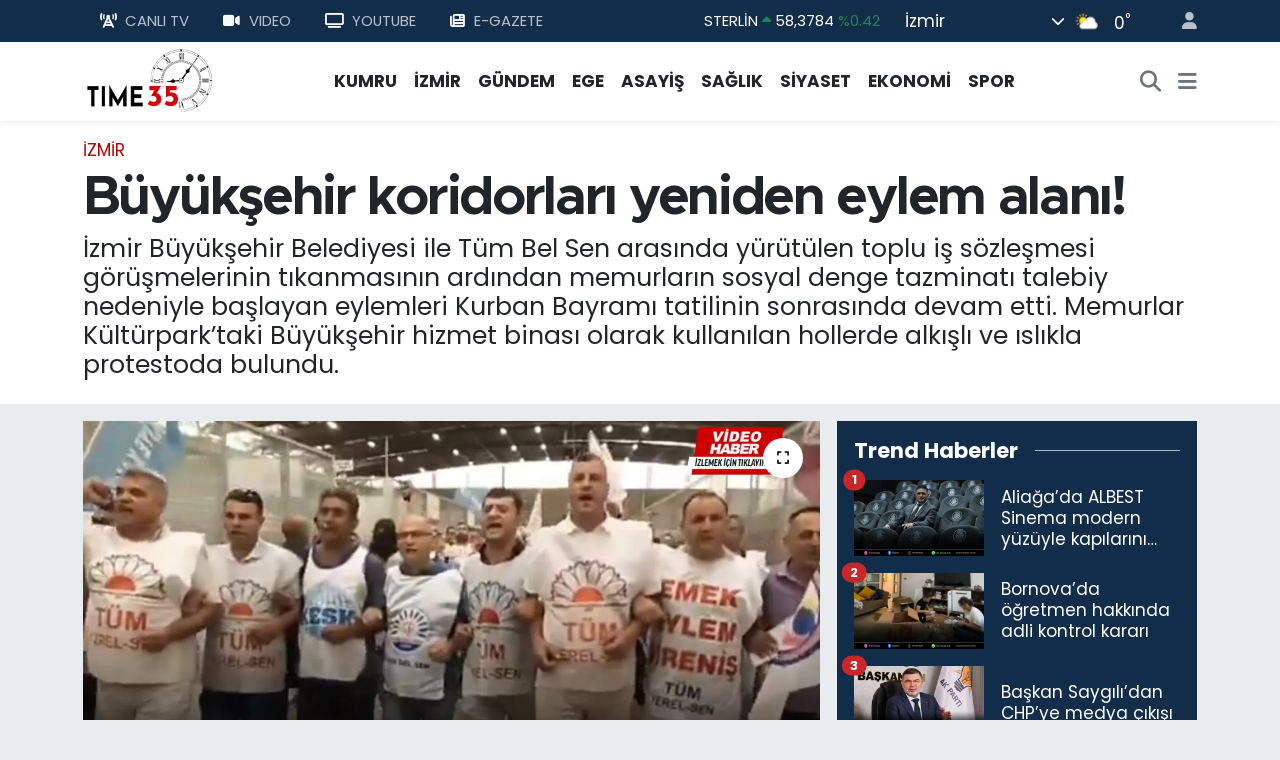

--- FILE ---
content_type: text/html; charset=utf-8
request_url: https://www.izmirtime35.com/buyuksehir-koridorlari-yeniden-eylem-alani
body_size: 23074
content:
<!DOCTYPE html>
<html lang="tr" data-theme="flow">
<head>
<link rel="dns-prefetch" href="//www.izmirtime35.com">
<link rel="dns-prefetch" href="//izmirtime35com.teimg.com">
<link rel="dns-prefetch" href="//static.tebilisim.com">
<link rel="dns-prefetch" href="//www.googletagmanager.com">
<link rel="dns-prefetch" href="//consent.cookiebot.com">
<link rel="dns-prefetch" href="//mc.yandex.ru">
<link rel="dns-prefetch" href="//pagead2.googlesyndication.com">
<link rel="dns-prefetch" href="//www.youtube.com">
<link rel="dns-prefetch" href="//cdn.weatherapi.com">
<link rel="dns-prefetch" href="//www.facebook.com">
<link rel="dns-prefetch" href="//www.twitter.com">
<link rel="dns-prefetch" href="//www.instagram.com">
<link rel="dns-prefetch" href="//api.whatsapp.com">
<link rel="dns-prefetch" href="//x.com">
<link rel="dns-prefetch" href="//www.linkedin.com">
<link rel="dns-prefetch" href="//pinterest.com">
<link rel="dns-prefetch" href="//t.me">
<link rel="dns-prefetch" href="//news.google.com">
<link rel="dns-prefetch" href="//twitter.com">
<link rel="dns-prefetch" href="//t.co">
<link rel="dns-prefetch" href="//platform.twitter.com">
<link rel="dns-prefetch" href="//apps.apple.com">
<link rel="dns-prefetch" href="//play.google.com">
<link rel="dns-prefetch" href="//tebilisim.com">
<link rel="dns-prefetch" href="//facebook.com">
<link rel="dns-prefetch" href="//www.google.com">
<link rel="dns-prefetch" href="//cdn.onesignal.com">

    <meta charset="utf-8">
<title>Büyükşehir koridorları yeniden eylem alanı! - İzmir&#039;in En İyi Haber Sitesi</title>
<meta name="description" content="İzmir Büyükşehir Belediyesi ile Tüm Bel Sen arasında yürütülen toplu iş sözleşmesi görüşmelerinin tıkanmasının ardından memurların sosyal denge tazminatı talebiy nedeniyle başlayan eylemleri Kurban Bayramı tatilinin sonrasında devam etti. Memurlar Kültürpark’taki Büyükşehir hizmet binası olarak kullanılan hollerde alkışlı ve ıslıkla protestoda bulundu.">
<meta name="keywords" content="İzmir Büyükşehir Belediyesi, Tüm Bel Sen, Kültürpark, eylem, Cemil Tugay, memur">
<link rel="canonical" href="https://www.izmirtime35.com/buyuksehir-koridorlari-yeniden-eylem-alani">
<meta name="viewport" content="width=device-width,initial-scale=1">
<meta name="X-UA-Compatible" content="IE=edge">
<meta name="robots" content="max-image-preview:large">
<meta name="theme-color" content="#122d4a">
<meta name="title" content="Büyükşehir koridorları yeniden eylem alanı!">
<meta name="articleSection" content="news">
<meta name="datePublished" content="2024-06-24T11:52:00+03:00">
<meta name="dateModified" content="2025-07-09T10:44:34+03:00">
<meta name="articleAuthor" content="Muhammed İşkuran">
<meta name="author" content="Muhammed İşkuran">
<link rel="amphtml" href="https://www.izmirtime35.com/buyuksehir-koridorlari-yeniden-eylem-alani/amp">
<meta property="og:site_name" content="İzmir Time 35">
<meta property="og:title" content="Büyükşehir koridorları yeniden eylem alanı!">
<meta property="og:description" content="İzmir Büyükşehir Belediyesi ile Tüm Bel Sen arasında yürütülen toplu iş sözleşmesi görüşmelerinin tıkanmasının ardından memurların sosyal denge tazminatı talebiy nedeniyle başlayan eylemleri Kurban Bayramı tatilinin sonrasında devam etti. Memurlar Kültürpark’taki Büyükşehir hizmet binası olarak kullanılan hollerde alkışlı ve ıslıkla protestoda bulundu.">
<meta property="og:url" content="https://www.izmirtime35.com/buyuksehir-koridorlari-yeniden-eylem-alani">
<meta property="og:image" content="https://izmirtime35com.teimg.com/crop/1280x720/izmirtime35-com/uploads/2024/06/baskanlik-binasina-yuruyuse-gecti.webp">
<meta property="og:image:width" content="1280">
<meta property="og:image:height" content="720">
<meta property="og:image:alt" content="Büyükşehir koridorları yeniden eylem alanı!">
<meta property="og:article:published_time" content="2024-06-24T11:52:00+03:00">
<meta property="og:article:modified_time" content="2025-07-09T10:44:34+03:00">
<meta property="og:type" content="article">
<meta name="twitter:card" content="summary_large_image">
<meta name="twitter:site" content="@izmirtime35tv">
<meta name="twitter:title" content="Büyükşehir koridorları yeniden eylem alanı!">
<meta name="twitter:description" content="İzmir Büyükşehir Belediyesi ile Tüm Bel Sen arasında yürütülen toplu iş sözleşmesi görüşmelerinin tıkanmasının ardından memurların sosyal denge tazminatı talebiy nedeniyle başlayan eylemleri Kurban Bayramı tatilinin sonrasında devam etti. Memurlar Kültürpark’taki Büyükşehir hizmet binası olarak kullanılan hollerde alkışlı ve ıslıkla protestoda bulundu.">
<meta name="twitter:image" content="https://izmirtime35com.teimg.com/crop/1280x720/izmirtime35-com/uploads/2024/06/baskanlik-binasina-yuruyuse-gecti.webp">
<meta name="twitter:url" content="https://www.izmirtime35.com/buyuksehir-koridorlari-yeniden-eylem-alani">
<link rel="shortcut icon" type="image/x-icon" href="https://izmirtime35com.teimg.com/izmirtime35-com/uploads/2023/09/favicon.jpg">
<link rel="manifest" href="https://www.izmirtime35.com/manifest.json?v=6.6.4" />
<link rel="preload" href="https://static.tebilisim.com/flow/assets/css/font-awesome/fa-solid-900.woff2" as="font" type="font/woff2" crossorigin />
<link rel="preload" href="https://static.tebilisim.com/flow/assets/css/font-awesome/fa-brands-400.woff2" as="font" type="font/woff2" crossorigin />
<link rel="preload" href="https://static.tebilisim.com/flow/assets/css/weather-icons/font/weathericons-regular-webfont.woff2" as="font" type="font/woff2" crossorigin />
<link rel="preload" href="https://static.tebilisim.com/flow/vendor/te/fonts/poppins/Poppins-400-Latin-Ext.woff2" as="font" type="font/woff2" crossorigin />
<link rel="preload" href="https://static.tebilisim.com/flow/vendor/te/fonts/poppins/Poppins-400-Latin.woff2" as="font" type="font/woff2" crossorigin />
<link rel="preload" href="https://static.tebilisim.com/flow/vendor/te/fonts/poppins/Poppins-500-Latin-Ext.woff2" as="font" type="font/woff2" crossorigin />
<link rel="preload" href="https://static.tebilisim.com/flow/vendor/te/fonts/poppins/Poppins-500-Latin.woff2" as="font" type="font/woff2" crossorigin />
<link rel="preload" href="https://static.tebilisim.com/flow/vendor/te/fonts/poppins/Poppins-700-Latin-Ext.woff2" as="font" type="font/woff2" crossorigin />
<link rel="preload" href="https://static.tebilisim.com/flow/vendor/te/fonts/poppins/Poppins-700-Latin.woff2" as="font" type="font/woff2" crossorigin />

<link rel="preload"
	href="https://static.tebilisim.com/flow/vendor/te/fonts/metropolis/metropolis-bold.woff2"
	as="font" type="font/woff2" crossorigin />
<link rel="preload"
	href="https://static.tebilisim.com/flow/vendor/te/fonts/metropolis/metropolis-light.woff2"
	as="font" type="font/woff2" crossorigin />
<link rel="preload"
	href="https://static.tebilisim.com/flow/vendor/te/fonts/metropolis/metropolis-medium.woff2"
	as="font" type="font/woff2" crossorigin />
<link rel="preload"
	href="https://static.tebilisim.com/flow/vendor/te/fonts/metropolis/metropolis-regular.woff2"
	as="font" type="font/woff2" crossorigin />
<link rel="preload"
	href="https://static.tebilisim.com/flow/vendor/te/fonts/metropolis/metropolis-semibold.woff2"
	as="font" type="font/woff2" crossorigin />

<link rel="preload" as="style" href="https://static.tebilisim.com/flow/vendor/te/fonts/poppins.css?v=6.6.4">
<link rel="stylesheet" href="https://static.tebilisim.com/flow/vendor/te/fonts/poppins.css?v=6.6.4">
<link rel="preload" as="style" href="https://static.tebilisim.com/flow/vendor/te/fonts/metropolis.css?v=6.6.4">
<link rel="stylesheet" href="https://static.tebilisim.com/flow/vendor/te/fonts/metropolis.css?v=6.6.4">

<link rel="preload" as="image" href="https://izmirtime35com.teimg.com/crop/1280x720/izmirtime35-com/uploads/2024/06/baskanlik-binasina-yuruyuse-gecti55.webp">
<style>:root {
        --te-link-color: #333;
        --te-link-hover-color: #000;
        --te-font: "Poppins";
        --te-secondary-font: "Metropolis";
        --te-h1-font-size: 54px;
        --te-color: #122d4a;
        --te-hover-color: #08276a;
        --mm-ocd-width: 85%!important; /*  Mobil Menü Genişliği */
        --swiper-theme-color: var(--te-color)!important;
        --header-13-color: #ffc107;
    }</style><link rel="preload" as="style" href="https://static.tebilisim.com/flow/assets/vendor/bootstrap/css/bootstrap.min.css?v=6.6.4">
<link rel="stylesheet" href="https://static.tebilisim.com/flow/assets/vendor/bootstrap/css/bootstrap.min.css?v=6.6.4">
<link rel="preload" as="style" href="https://static.tebilisim.com/flow/assets/css/app6.6.4.min.css">
<link rel="stylesheet" href="https://static.tebilisim.com/flow/assets/css/app6.6.4.min.css">



<script type="application/ld+json">{"@context":"https:\/\/schema.org","@type":"WebSite","url":"https:\/\/www.izmirtime35.com","potentialAction":{"@type":"SearchAction","target":"https:\/\/www.izmirtime35.com\/arama?q={query}","query-input":"required name=query"}}</script>

<script type="application/ld+json">{"@context":"https:\/\/schema.org","@type":"NewsMediaOrganization","url":"https:\/\/www.izmirtime35.com","name":"\u0130zmirtime35","logo":"https:\/\/izmirtime35com.teimg.com\/izmirtime35-com\/uploads\/2023\/09\/logo.png","sameAs":["https:\/\/www.facebook.com\/time35tv","https:\/\/www.twitter.com\/izmirtime35tv","https:\/\/www.youtube.com\/Time35tv","https:\/\/www.instagram.com\/izmirtime35com"]}</script>

<script type="application/ld+json">{"@context":"https:\/\/schema.org","@graph":[{"@type":"SiteNavigationElement","name":"Ana Sayfa","url":"https:\/\/www.izmirtime35.com","@id":"https:\/\/www.izmirtime35.com"},{"@type":"SiteNavigationElement","name":"D\u00dcNYA","url":"https:\/\/www.izmirtime35.com\/dunya","@id":"https:\/\/www.izmirtime35.com\/dunya"},{"@type":"SiteNavigationElement","name":"EKONOM\u0130","url":"https:\/\/www.izmirtime35.com\/ekonomi","@id":"https:\/\/www.izmirtime35.com\/ekonomi"},{"@type":"SiteNavigationElement","name":"TEKNOLOJ\u0130","url":"https:\/\/www.izmirtime35.com\/teknoloji","@id":"https:\/\/www.izmirtime35.com\/teknoloji"},{"@type":"SiteNavigationElement","name":"SPOR","url":"https:\/\/www.izmirtime35.com\/spor","@id":"https:\/\/www.izmirtime35.com\/spor"},{"@type":"SiteNavigationElement","name":"G\u00dcNDEM","url":"https:\/\/www.izmirtime35.com\/gundem","@id":"https:\/\/www.izmirtime35.com\/gundem"},{"@type":"SiteNavigationElement","name":"ASAY\u0130\u015e","url":"https:\/\/www.izmirtime35.com\/asayis","@id":"https:\/\/www.izmirtime35.com\/asayis"},{"@type":"SiteNavigationElement","name":"K\u00dcLT\u00dcR - YA\u015eAM","url":"https:\/\/www.izmirtime35.com\/kultur-yasam","@id":"https:\/\/www.izmirtime35.com\/kultur-yasam"},{"@type":"SiteNavigationElement","name":"SA\u011eLIK","url":"https:\/\/www.izmirtime35.com\/saglik","@id":"https:\/\/www.izmirtime35.com\/saglik"},{"@type":"SiteNavigationElement","name":"S\u0130YASET","url":"https:\/\/www.izmirtime35.com\/siyaset","@id":"https:\/\/www.izmirtime35.com\/siyaset"},{"@type":"SiteNavigationElement","name":"E\u011e\u0130T\u0130M","url":"https:\/\/www.izmirtime35.com\/egitim","@id":"https:\/\/www.izmirtime35.com\/egitim"},{"@type":"SiteNavigationElement","name":"\u0130ZM\u0130R","url":"https:\/\/www.izmirtime35.com\/izmir","@id":"https:\/\/www.izmirtime35.com\/izmir"},{"@type":"SiteNavigationElement","name":"SANAT","url":"https:\/\/www.izmirtime35.com\/sanat","@id":"https:\/\/www.izmirtime35.com\/sanat"},{"@type":"SiteNavigationElement","name":"Turizm","url":"https:\/\/www.izmirtime35.com\/turizm","@id":"https:\/\/www.izmirtime35.com\/turizm"},{"@type":"SiteNavigationElement","name":"D\u0130\u011eER","url":"https:\/\/www.izmirtime35.com\/diger","@id":"https:\/\/www.izmirtime35.com\/diger"},{"@type":"SiteNavigationElement","name":"CANLI YAYIN","url":"https:\/\/www.izmirtime35.com\/canli-yayin","@id":"https:\/\/www.izmirtime35.com\/canli-yayin"},{"@type":"SiteNavigationElement","name":"EGE","url":"https:\/\/www.izmirtime35.com\/ege","@id":"https:\/\/www.izmirtime35.com\/ege"},{"@type":"SiteNavigationElement","name":"KUMRU","url":"https:\/\/www.izmirtime35.com\/kumru-1","@id":"https:\/\/www.izmirtime35.com\/kumru-1"},{"@type":"SiteNavigationElement","name":"Haber \u0130lanlar\u0131","url":"https:\/\/www.izmirtime35.com\/haber-ilanlari","@id":"https:\/\/www.izmirtime35.com\/haber-ilanlari"},{"@type":"SiteNavigationElement","name":"\u0130leti\u015fim","url":"https:\/\/www.izmirtime35.com\/iletisim","@id":"https:\/\/www.izmirtime35.com\/iletisim"},{"@type":"SiteNavigationElement","name":"Gizlilik S\u00f6zle\u015fmesi","url":"https:\/\/www.izmirtime35.com\/gizlilik-sozlesmesi","@id":"https:\/\/www.izmirtime35.com\/gizlilik-sozlesmesi"},{"@type":"SiteNavigationElement","name":"K\u00fcnye","url":"https:\/\/www.izmirtime35.com\/kunye","@id":"https:\/\/www.izmirtime35.com\/kunye"},{"@type":"SiteNavigationElement","name":"Yazarlar","url":"https:\/\/www.izmirtime35.com\/yazarlar","@id":"https:\/\/www.izmirtime35.com\/yazarlar"},{"@type":"SiteNavigationElement","name":"Foto Galeri","url":"https:\/\/www.izmirtime35.com\/foto-galeri","@id":"https:\/\/www.izmirtime35.com\/foto-galeri"},{"@type":"SiteNavigationElement","name":"Video Galeri","url":"https:\/\/www.izmirtime35.com\/video","@id":"https:\/\/www.izmirtime35.com\/video"},{"@type":"SiteNavigationElement","name":"Biyografiler","url":"https:\/\/www.izmirtime35.com\/biyografi","@id":"https:\/\/www.izmirtime35.com\/biyografi"},{"@type":"SiteNavigationElement","name":"Firma Rehberi","url":"https:\/\/www.izmirtime35.com\/rehber","@id":"https:\/\/www.izmirtime35.com\/rehber"},{"@type":"SiteNavigationElement","name":"Seri \u0130lanlar","url":"https:\/\/www.izmirtime35.com\/ilan","@id":"https:\/\/www.izmirtime35.com\/ilan"},{"@type":"SiteNavigationElement","name":"Vefatlar","url":"https:\/\/www.izmirtime35.com\/vefat","@id":"https:\/\/www.izmirtime35.com\/vefat"},{"@type":"SiteNavigationElement","name":"R\u00f6portajlar","url":"https:\/\/www.izmirtime35.com\/roportaj","@id":"https:\/\/www.izmirtime35.com\/roportaj"},{"@type":"SiteNavigationElement","name":"Anketler","url":"https:\/\/www.izmirtime35.com\/anketler","@id":"https:\/\/www.izmirtime35.com\/anketler"},{"@type":"SiteNavigationElement","name":"\u0130zmir Bug\u00fcn, Yar\u0131n ve 1 Haftal\u0131k Hava Durumu Tahmini","url":"https:\/\/www.izmirtime35.com\/izmir-hava-durumu","@id":"https:\/\/www.izmirtime35.com\/izmir-hava-durumu"},{"@type":"SiteNavigationElement","name":"\u0130zmir Namaz Vakitleri","url":"https:\/\/www.izmirtime35.com\/izmir-namaz-vakitleri","@id":"https:\/\/www.izmirtime35.com\/izmir-namaz-vakitleri"},{"@type":"SiteNavigationElement","name":"Puan Durumu ve Fikst\u00fcr","url":"https:\/\/www.izmirtime35.com\/futbol\/st-super-lig-puan-durumu-ve-fikstur","@id":"https:\/\/www.izmirtime35.com\/futbol\/st-super-lig-puan-durumu-ve-fikstur"}]}</script>

<script type="application/ld+json">{"@context":"https:\/\/schema.org","@type":"BreadcrumbList","itemListElement":[{"@type":"ListItem","position":1,"item":{"@type":"Thing","@id":"https:\/\/www.izmirtime35.com","name":"Haberler"}},{"@type":"ListItem","position":2,"item":{"@type":"Thing","@id":"https:\/\/www.izmirtime35.com\/izmir","name":"\u0130ZM\u0130R"}},{"@type":"ListItem","position":3,"item":{"@type":"Thing","@id":"https:\/\/www.izmirtime35.com\/buyuksehir-koridorlari-yeniden-eylem-alani","name":"B\u00fcy\u00fck\u015fehir koridorlar\u0131 yeniden eylem alan\u0131!"}}]}</script>
<script type="application/ld+json">{"@context":"https:\/\/schema.org","@type":"NewsArticle","headline":"B\u00fcy\u00fck\u015fehir koridorlar\u0131 yeniden eylem alan\u0131!","articleSection":"\u0130ZM\u0130R","dateCreated":"2024-06-24T11:52:00+03:00","datePublished":"2024-06-24T11:52:00+03:00","dateModified":"2025-07-09T10:44:34+03:00","wordCount":233,"genre":"news","mainEntityOfPage":{"@type":"WebPage","@id":"https:\/\/www.izmirtime35.com\/buyuksehir-koridorlari-yeniden-eylem-alani"},"articleBody":"\u0130zmir B\u00fcy\u00fck\u015fehir Belediyesi ile T\u00fcm Bel Sen aras\u0131nda y\u00fcr\u00fct\u00fclen toplu i\u015f s\u00f6zle\u015fmesi g\u00f6r\u00fc\u015fmelerinin t\u0131kanmas\u0131n\u0131n ard\u0131ndan memurlar\u0131n eylemleri Kurban Bayram\u0131 tatilinin ard\u0131ndan devam ediyor.\r\n\r\n\u0130zmir B\u00fcy\u00fck\u015fehir Belediyesi\u2019nin K\u00fclt\u00fcrpark\u2019ta hizmet binas\u0131 olarak kulland\u0131\u011f\u0131 hollerde y\u00fcr\u00fcyen memurlar alk\u0131\u015flar ve \u0131sl\u0131klarla protesto ederek \u2018Bize ekmek yoksa size huzur yok\u2019 sloganlar\u0131 att\u0131.&nbsp;\r\n\r\nT\u00fcm Bel Sen \u0130zmir\u2019in X (Twitter) hesab\u0131ndan yap\u0131lan a\u00e7\u0131klamada, \u201cBordro yakma eylemi b\u00fct\u00fcn bile\u015fenlerin kat\u0131l\u0131m\u0131yla ba\u015flad\u0131. Emek\u00e7ileri b\u00fcy\u00fck\u015fehir binas\u0131ndaki di\u011fer emek\u00e7ileri eyleme davet etmek i\u00e7in holler aras\u0131nda y\u00fcr\u00fcy\u00fc\u015f ger\u00e7ekle\u015ftiriyor. Bize ekmek yoksa size huzur yok \u015fiar\u0131yla Holleri bordro yakma eylemine davet ediyor.\u201d ifadeleri kullan\u0131ld\u0131.\r\n\r\nMEMURLAR ROTAYI \u0130ZM\u0130R SANAT'A \u00c7EV\u0130RD\u0130\r\n\r\nBina i\u00e7indeki eylemin ard\u0131ndan kamu emek\u00e7ileri \u0130zmir B\u00fcy\u00fck\u015fehir Belediye Ba\u015fkan\u0131 Cemil Tugay'\u0131n \u0130zmir Sanat'taki ba\u015fkanl\u0131k binas\u0131na y\u00fcr\u00fcy\u00fc\u015fe ge\u00e7ti.\r\n\r\n\r\nCemil Tugay'\u0131n k\u00fc\u00e7\u00fck bir grup memur s\u00f6z\u00fcne kar\u015f\u0131, emek\u00e7iler: \"Cemil Tugay baksana, ka\u00e7 ki\u015fiyiz saysana!\" slogan\u0131yla hep bir a\u011f\u0131zdan kar\u015f\u0131l\u0131k verdi. #Evlad\u0131naSahip\u00c7\u0131kT\u00fcrkiye #Arda pic.twitter.com\/R0JGohSBMG\r\n\u2014 Time35 (@izmirtime35tv) June 24, 2024\r\n","description":"\u0130zmir B\u00fcy\u00fck\u015fehir Belediyesi ile T\u00fcm Bel Sen aras\u0131nda y\u00fcr\u00fct\u00fclen toplu i\u015f s\u00f6zle\u015fmesi g\u00f6r\u00fc\u015fmelerinin t\u0131kanmas\u0131n\u0131n ard\u0131ndan memurlar\u0131n sosyal denge tazminat\u0131 talebiy nedeniyle ba\u015flayan eylemleri Kurban Bayram\u0131 tatilinin sonras\u0131nda devam etti. Memurlar K\u00fclt\u00fcrpark\u2019taki B\u00fcy\u00fck\u015fehir hizmet binas\u0131 olarak kullan\u0131lan hollerde alk\u0131\u015fl\u0131 ve \u0131sl\u0131kla protestoda bulundu.","inLanguage":"tr-TR","keywords":["\u0130zmir B\u00fcy\u00fck\u015fehir Belediyesi","T\u00fcm Bel Sen","K\u00fclt\u00fcrpark","eylem","Cemil Tugay","memur"],"image":{"@type":"ImageObject","url":"https:\/\/izmirtime35com.teimg.com\/crop\/1280x720\/izmirtime35-com\/uploads\/2024\/06\/baskanlik-binasina-yuruyuse-gecti55.webp","width":"1280","height":"720","caption":"B\u00fcy\u00fck\u015fehir koridorlar\u0131 yeniden eylem alan\u0131!"},"publishingPrinciples":"https:\/\/www.izmirtime35.com\/gizlilik-sozlesmesi","isFamilyFriendly":"http:\/\/schema.org\/True","isAccessibleForFree":"http:\/\/schema.org\/True","publisher":{"@type":"Organization","name":"\u0130zmirtime35","image":"https:\/\/izmirtime35com.teimg.com\/izmirtime35-com\/uploads\/2023\/09\/logo.png","logo":{"@type":"ImageObject","url":"https:\/\/izmirtime35com.teimg.com\/izmirtime35-com\/uploads\/2023\/09\/logo.png","width":"640","height":"375"}},"author":{"@type":"Person","name":"Muhammed \u0130\u015fkuran","honorificPrefix":"","jobTitle":"","url":null}}</script>


<!-- Google tag (gtag.js) -->
<script async src="https://www.googletagmanager.com/gtag/js?id=G-4FYW5Y11GE" data-cfasync="false"></script>
<script data-cfasync="false">
	window.dataLayer = window.dataLayer || [];
	function gtag(){dataLayer.push(arguments);}
	gtag('js', new Date());
	gtag('config', 'G-4FYW5Y11GE');
</script>


<!-- Google Tag Manager -->
<script>(function(w,d,s,l,i){w[l]=w[l]||[];w[l].push({'gtm.start':
new Date().getTime(),event:'gtm.js'});var f=d.getElementsByTagName(s)[0],
j=d.createElement(s),dl=l!='dataLayer'?'&l='+l:'';j.async=true;j.src=
'https://www.googletagmanager.com/gtm.js?id='+i+dl;f.parentNode.insertBefore(j,f);
})(window,document,'script','dataLayer','GTM-M7SQRRW');</script>
<!-- End Google Tag Manager -->

<script id="Cookiebot" src="https://consent.cookiebot.com/uc.js" data-cbid="186c0fcf-0725-4c18-9fdd-ac31648de2c7" type="text/javascript" async></script>

<meta name = "yandex-verification" content = "4eb5cd10082d7aa2" />

<!-- Yandex.Metrika counter -->
<script type="text/javascript" >
   (function(m,e,t,r,i,k,a){m[i]=m[i]||function(){(m[i].a=m[i].a||[]).push(arguments)};
   m[i].l=1*new Date();
   for (var j = 0; j < document.scripts.length; j++) {if (document.scripts[j].src === r) { return; }}
   k=e.createElement(t),a=e.getElementsByTagName(t)[0],k.async=1,k.src=r,a.parentNode.insertBefore(k,a)})
   (window, document, "script", "https://mc.yandex.ru/metrika/tag.js", "ym");

   ym(95930005, "init", {
        clickmap:true,
        trackLinks:true,
        accurateTrackBounce:true
   });
</script>
<noscript><div><img src="https://mc.yandex.ru/watch/95930005" style="position:absolute; left:-9999px;" alt="" /></div></noscript>
<!-- /Yandex.Metrika counter -->

<script async src="https://pagead2.googlesyndication.com/pagead/js/adsbygoogle.js?client=ca-pub-6101319862623573"
     crossorigin="anonymous"></script>
     
     <!-- Google tag (gtag.js) -->
<script async src="https://www.googletagmanager.com/gtag/js?id=G-4FYW5Y11GE"></script>
<script>
  window.dataLayer = window.dataLayer || [];
  function gtag(){dataLayer.push(arguments);}
  gtag('js', new Date());

  gtag('config', 'G-4FYW5Y11GE');
</script>

<script async src="https://pagead2.googlesyndication.com/pagead/js/adsbygoogle.js?client=ca-pub-6101319862623573"
     crossorigin="anonymous"></script>





</head>




<body class="d-flex flex-column min-vh-100">

    <div data-pagespeed="true"><!-- Google Tag Manager (noscript) -->
<noscript><iframe src="https://www.googletagmanager.com/ns.html?id=GTM-M7SQRRW"
height="0" width="0" style="display:none;visibility:hidden"></iframe></noscript>
<!-- End Google Tag Manager (noscript) -->

<!-- Yandex.Metrika counter -->
<script type="text/javascript" >
   (function(m,e,t,r,i,k,a){m[i]=m[i]||function(){(m[i].a=m[i].a||[]).push(arguments)};
   m[i].l=1*new Date();
   for (var j = 0; j < document.scripts.length; j++) {if (document.scripts[j].src === r) { return; }}
   k=e.createElement(t),a=e.getElementsByTagName(t)[0],k.async=1,k.src=r,a.parentNode.insertBefore(k,a)})
   (window, document, "script", "https://mc.yandex.ru/metrika/tag.js", "ym");

   ym(95936333, "init", {
        clickmap:true,
        trackLinks:true,
        accurateTrackBounce:true
   });
</script>
<noscript><div><img src="https://mc.yandex.ru/watch/95936333" style="position:absolute; left:-9999px;" alt="" /></div></noscript>
<!-- /Yandex.Metrika counter --></div>
    

    <header class="header-4">
    <div class="top-header d-none d-lg-block">
        <div class="container">
            <div class="d-flex justify-content-between align-items-center">

                <ul  class="top-menu nav small sticky-top">
        <li class="nav-item   ">
        <a href="/canli-tv" class="nav-link pe-3" target="_self" title="CANLI TV"><i class="fa-solid fa-tower-cell me-2 text-light mr-1"></i>CANLI TV</a>
        
    </li>
        <li class="nav-item   ">
        <a href="/video" class="nav-link pe-3" target="_self" title="VIDEO"><i class="fa fa-video me-2 text-light mr-1"></i>VIDEO</a>
        
    </li>
        <li class="nav-item   ">
        <a href="https://www.youtube.com/Time35tv" class="nav-link pe-3" target="_self" title="YOUTUBE"><i class="fa fa-tv me-2 text-light mr-1"></i>YOUTUBE</a>
        
    </li>
        <li class="nav-item   ">
        <a href="/edergi" class="nav-link pe-3" target="_self" title="E-GAZETE"><i class="fa fa-newspaper me-2 text-light mr-1"></i>E-GAZETE</a>
        
    </li>
    </ul>


                                    <div class="position-relative overflow-hidden ms-auto text-end" style="height: 36px;">
                        <!-- PİYASALAR -->
<div class="newsticker mini small">
    <ul class="newsticker__list list-unstyled" data-header="4">
                <li class="newsticker__item col dolar">DOLAR
            <span class="text-success"><i class="fa fa-caret-up"></i></span>
            <span class="value">43,2882</span>
            <span class="text-success">%0.07</span>
        </li>
                <li class="newsticker__item col euro">EURO
            <span class="text-success"><i class="fa fa-caret-up"></i></span>
            <span class="value">50,6422</span>
            <span class="text-success">%0.45</span>
        </li>
                <li class="newsticker__item col sterlin">STERLİN
            <span class="text-success"><i class="fa fa-caret-up"></i></span>
            <span class="value">58,3784</span>
            <span class="text-success">%0.42</span>
        </li>
                <li class="newsticker__item col altin">G.ALTIN
            <span class="text-success"><i class="fa fa-caret-up"></i></span>
            <span class="value">6570.26</span>
            <span class="text-success">%1.12</span>
        </li>
                <li class="newsticker__item col bist">BİST100
            <span class="text-secondary"><i class="fa fa-caret-right"></i></span>
            <span class="value">12.748</span>
            <span class="text-secondary">%0</span>
        </li>
                <li class="newsticker__item col btc">BITCOIN
            <span class="text-danger"><i class="fa fa-caret-down"></i></span>
            <span class="value">91.591,53</span>
            <span class="text-danger">%-1.05</span>
        </li>
            </ul>
</div>


                    </div>
                    <div class="d-flex justify-content-end align-items-center text-light ms-4 weather-widget mini">
                        <!-- HAVA DURUMU -->

            <div class="weather d-none d-xl-block me-2" data-header="4">
            <div class="custom-selectbox text-white" onclick="toggleDropdown(this)" style="width: 100%">
    <div class="d-flex justify-content-between align-items-center">
        <span style="">İzmir</span>
        <i class="fas fa-chevron-down" style="font-size: 14px"></i>
    </div>
    <ul class="bg-white text-dark overflow-widget" style="min-height: 100px; max-height: 300px">
                    <li>
                <a href="https://www.izmirtime35.com/adana-hava-durumu" title="Adana Hava Durumu" class="text-dark">
                    Adana
                </a>
            </li>
                    <li>
                <a href="https://www.izmirtime35.com/adiyaman-hava-durumu" title="Adıyaman Hava Durumu" class="text-dark">
                    Adıyaman
                </a>
            </li>
                    <li>
                <a href="https://www.izmirtime35.com/afyonkarahisar-hava-durumu" title="Afyonkarahisar Hava Durumu" class="text-dark">
                    Afyonkarahisar
                </a>
            </li>
                    <li>
                <a href="https://www.izmirtime35.com/agri-hava-durumu" title="Ağrı Hava Durumu" class="text-dark">
                    Ağrı
                </a>
            </li>
                    <li>
                <a href="https://www.izmirtime35.com/aksaray-hava-durumu" title="Aksaray Hava Durumu" class="text-dark">
                    Aksaray
                </a>
            </li>
                    <li>
                <a href="https://www.izmirtime35.com/amasya-hava-durumu" title="Amasya Hava Durumu" class="text-dark">
                    Amasya
                </a>
            </li>
                    <li>
                <a href="https://www.izmirtime35.com/ankara-hava-durumu" title="Ankara Hava Durumu" class="text-dark">
                    Ankara
                </a>
            </li>
                    <li>
                <a href="https://www.izmirtime35.com/antalya-hava-durumu" title="Antalya Hava Durumu" class="text-dark">
                    Antalya
                </a>
            </li>
                    <li>
                <a href="https://www.izmirtime35.com/ardahan-hava-durumu" title="Ardahan Hava Durumu" class="text-dark">
                    Ardahan
                </a>
            </li>
                    <li>
                <a href="https://www.izmirtime35.com/artvin-hava-durumu" title="Artvin Hava Durumu" class="text-dark">
                    Artvin
                </a>
            </li>
                    <li>
                <a href="https://www.izmirtime35.com/aydin-hava-durumu" title="Aydın Hava Durumu" class="text-dark">
                    Aydın
                </a>
            </li>
                    <li>
                <a href="https://www.izmirtime35.com/balikesir-hava-durumu" title="Balıkesir Hava Durumu" class="text-dark">
                    Balıkesir
                </a>
            </li>
                    <li>
                <a href="https://www.izmirtime35.com/bartin-hava-durumu" title="Bartın Hava Durumu" class="text-dark">
                    Bartın
                </a>
            </li>
                    <li>
                <a href="https://www.izmirtime35.com/batman-hava-durumu" title="Batman Hava Durumu" class="text-dark">
                    Batman
                </a>
            </li>
                    <li>
                <a href="https://www.izmirtime35.com/bayburt-hava-durumu" title="Bayburt Hava Durumu" class="text-dark">
                    Bayburt
                </a>
            </li>
                    <li>
                <a href="https://www.izmirtime35.com/bilecik-hava-durumu" title="Bilecik Hava Durumu" class="text-dark">
                    Bilecik
                </a>
            </li>
                    <li>
                <a href="https://www.izmirtime35.com/bingol-hava-durumu" title="Bingöl Hava Durumu" class="text-dark">
                    Bingöl
                </a>
            </li>
                    <li>
                <a href="https://www.izmirtime35.com/bitlis-hava-durumu" title="Bitlis Hava Durumu" class="text-dark">
                    Bitlis
                </a>
            </li>
                    <li>
                <a href="https://www.izmirtime35.com/bolu-hava-durumu" title="Bolu Hava Durumu" class="text-dark">
                    Bolu
                </a>
            </li>
                    <li>
                <a href="https://www.izmirtime35.com/burdur-hava-durumu" title="Burdur Hava Durumu" class="text-dark">
                    Burdur
                </a>
            </li>
                    <li>
                <a href="https://www.izmirtime35.com/bursa-hava-durumu" title="Bursa Hava Durumu" class="text-dark">
                    Bursa
                </a>
            </li>
                    <li>
                <a href="https://www.izmirtime35.com/canakkale-hava-durumu" title="Çanakkale Hava Durumu" class="text-dark">
                    Çanakkale
                </a>
            </li>
                    <li>
                <a href="https://www.izmirtime35.com/cankiri-hava-durumu" title="Çankırı Hava Durumu" class="text-dark">
                    Çankırı
                </a>
            </li>
                    <li>
                <a href="https://www.izmirtime35.com/corum-hava-durumu" title="Çorum Hava Durumu" class="text-dark">
                    Çorum
                </a>
            </li>
                    <li>
                <a href="https://www.izmirtime35.com/denizli-hava-durumu" title="Denizli Hava Durumu" class="text-dark">
                    Denizli
                </a>
            </li>
                    <li>
                <a href="https://www.izmirtime35.com/diyarbakir-hava-durumu" title="Diyarbakır Hava Durumu" class="text-dark">
                    Diyarbakır
                </a>
            </li>
                    <li>
                <a href="https://www.izmirtime35.com/duzce-hava-durumu" title="Düzce Hava Durumu" class="text-dark">
                    Düzce
                </a>
            </li>
                    <li>
                <a href="https://www.izmirtime35.com/edirne-hava-durumu" title="Edirne Hava Durumu" class="text-dark">
                    Edirne
                </a>
            </li>
                    <li>
                <a href="https://www.izmirtime35.com/elazig-hava-durumu" title="Elazığ Hava Durumu" class="text-dark">
                    Elazığ
                </a>
            </li>
                    <li>
                <a href="https://www.izmirtime35.com/erzincan-hava-durumu" title="Erzincan Hava Durumu" class="text-dark">
                    Erzincan
                </a>
            </li>
                    <li>
                <a href="https://www.izmirtime35.com/erzurum-hava-durumu" title="Erzurum Hava Durumu" class="text-dark">
                    Erzurum
                </a>
            </li>
                    <li>
                <a href="https://www.izmirtime35.com/eskisehir-hava-durumu" title="Eskişehir Hava Durumu" class="text-dark">
                    Eskişehir
                </a>
            </li>
                    <li>
                <a href="https://www.izmirtime35.com/gaziantep-hava-durumu" title="Gaziantep Hava Durumu" class="text-dark">
                    Gaziantep
                </a>
            </li>
                    <li>
                <a href="https://www.izmirtime35.com/giresun-hava-durumu" title="Giresun Hava Durumu" class="text-dark">
                    Giresun
                </a>
            </li>
                    <li>
                <a href="https://www.izmirtime35.com/gumushane-hava-durumu" title="Gümüşhane Hava Durumu" class="text-dark">
                    Gümüşhane
                </a>
            </li>
                    <li>
                <a href="https://www.izmirtime35.com/hakkari-hava-durumu" title="Hakkari Hava Durumu" class="text-dark">
                    Hakkari
                </a>
            </li>
                    <li>
                <a href="https://www.izmirtime35.com/hatay-hava-durumu" title="Hatay Hava Durumu" class="text-dark">
                    Hatay
                </a>
            </li>
                    <li>
                <a href="https://www.izmirtime35.com/igdir-hava-durumu" title="Iğdır Hava Durumu" class="text-dark">
                    Iğdır
                </a>
            </li>
                    <li>
                <a href="https://www.izmirtime35.com/isparta-hava-durumu" title="Isparta Hava Durumu" class="text-dark">
                    Isparta
                </a>
            </li>
                    <li>
                <a href="https://www.izmirtime35.com/istanbul-hava-durumu" title="İstanbul Hava Durumu" class="text-dark">
                    İstanbul
                </a>
            </li>
                    <li>
                <a href="https://www.izmirtime35.com/izmir-hava-durumu" title="İzmir Hava Durumu" class="text-dark">
                    İzmir
                </a>
            </li>
                    <li>
                <a href="https://www.izmirtime35.com/kahramanmaras-hava-durumu" title="Kahramanmaraş Hava Durumu" class="text-dark">
                    Kahramanmaraş
                </a>
            </li>
                    <li>
                <a href="https://www.izmirtime35.com/karabuk-hava-durumu" title="Karabük Hava Durumu" class="text-dark">
                    Karabük
                </a>
            </li>
                    <li>
                <a href="https://www.izmirtime35.com/karaman-hava-durumu" title="Karaman Hava Durumu" class="text-dark">
                    Karaman
                </a>
            </li>
                    <li>
                <a href="https://www.izmirtime35.com/kars-hava-durumu" title="Kars Hava Durumu" class="text-dark">
                    Kars
                </a>
            </li>
                    <li>
                <a href="https://www.izmirtime35.com/kastamonu-hava-durumu" title="Kastamonu Hava Durumu" class="text-dark">
                    Kastamonu
                </a>
            </li>
                    <li>
                <a href="https://www.izmirtime35.com/kayseri-hava-durumu" title="Kayseri Hava Durumu" class="text-dark">
                    Kayseri
                </a>
            </li>
                    <li>
                <a href="https://www.izmirtime35.com/kirikkale-hava-durumu" title="Kırıkkale Hava Durumu" class="text-dark">
                    Kırıkkale
                </a>
            </li>
                    <li>
                <a href="https://www.izmirtime35.com/kirklareli-hava-durumu" title="Kırklareli Hava Durumu" class="text-dark">
                    Kırklareli
                </a>
            </li>
                    <li>
                <a href="https://www.izmirtime35.com/kirsehir-hava-durumu" title="Kırşehir Hava Durumu" class="text-dark">
                    Kırşehir
                </a>
            </li>
                    <li>
                <a href="https://www.izmirtime35.com/kilis-hava-durumu" title="Kilis Hava Durumu" class="text-dark">
                    Kilis
                </a>
            </li>
                    <li>
                <a href="https://www.izmirtime35.com/kocaeli-hava-durumu" title="Kocaeli Hava Durumu" class="text-dark">
                    Kocaeli
                </a>
            </li>
                    <li>
                <a href="https://www.izmirtime35.com/konya-hava-durumu" title="Konya Hava Durumu" class="text-dark">
                    Konya
                </a>
            </li>
                    <li>
                <a href="https://www.izmirtime35.com/kutahya-hava-durumu" title="Kütahya Hava Durumu" class="text-dark">
                    Kütahya
                </a>
            </li>
                    <li>
                <a href="https://www.izmirtime35.com/malatya-hava-durumu" title="Malatya Hava Durumu" class="text-dark">
                    Malatya
                </a>
            </li>
                    <li>
                <a href="https://www.izmirtime35.com/manisa-hava-durumu" title="Manisa Hava Durumu" class="text-dark">
                    Manisa
                </a>
            </li>
                    <li>
                <a href="https://www.izmirtime35.com/mardin-hava-durumu" title="Mardin Hava Durumu" class="text-dark">
                    Mardin
                </a>
            </li>
                    <li>
                <a href="https://www.izmirtime35.com/mersin-hava-durumu" title="Mersin Hava Durumu" class="text-dark">
                    Mersin
                </a>
            </li>
                    <li>
                <a href="https://www.izmirtime35.com/mugla-hava-durumu" title="Muğla Hava Durumu" class="text-dark">
                    Muğla
                </a>
            </li>
                    <li>
                <a href="https://www.izmirtime35.com/mus-hava-durumu" title="Muş Hava Durumu" class="text-dark">
                    Muş
                </a>
            </li>
                    <li>
                <a href="https://www.izmirtime35.com/nevsehir-hava-durumu" title="Nevşehir Hava Durumu" class="text-dark">
                    Nevşehir
                </a>
            </li>
                    <li>
                <a href="https://www.izmirtime35.com/nigde-hava-durumu" title="Niğde Hava Durumu" class="text-dark">
                    Niğde
                </a>
            </li>
                    <li>
                <a href="https://www.izmirtime35.com/ordu-hava-durumu" title="Ordu Hava Durumu" class="text-dark">
                    Ordu
                </a>
            </li>
                    <li>
                <a href="https://www.izmirtime35.com/osmaniye-hava-durumu" title="Osmaniye Hava Durumu" class="text-dark">
                    Osmaniye
                </a>
            </li>
                    <li>
                <a href="https://www.izmirtime35.com/rize-hava-durumu" title="Rize Hava Durumu" class="text-dark">
                    Rize
                </a>
            </li>
                    <li>
                <a href="https://www.izmirtime35.com/sakarya-hava-durumu" title="Sakarya Hava Durumu" class="text-dark">
                    Sakarya
                </a>
            </li>
                    <li>
                <a href="https://www.izmirtime35.com/samsun-hava-durumu" title="Samsun Hava Durumu" class="text-dark">
                    Samsun
                </a>
            </li>
                    <li>
                <a href="https://www.izmirtime35.com/siirt-hava-durumu" title="Siirt Hava Durumu" class="text-dark">
                    Siirt
                </a>
            </li>
                    <li>
                <a href="https://www.izmirtime35.com/sinop-hava-durumu" title="Sinop Hava Durumu" class="text-dark">
                    Sinop
                </a>
            </li>
                    <li>
                <a href="https://www.izmirtime35.com/sivas-hava-durumu" title="Sivas Hava Durumu" class="text-dark">
                    Sivas
                </a>
            </li>
                    <li>
                <a href="https://www.izmirtime35.com/sanliurfa-hava-durumu" title="Şanlıurfa Hava Durumu" class="text-dark">
                    Şanlıurfa
                </a>
            </li>
                    <li>
                <a href="https://www.izmirtime35.com/sirnak-hava-durumu" title="Şırnak Hava Durumu" class="text-dark">
                    Şırnak
                </a>
            </li>
                    <li>
                <a href="https://www.izmirtime35.com/tekirdag-hava-durumu" title="Tekirdağ Hava Durumu" class="text-dark">
                    Tekirdağ
                </a>
            </li>
                    <li>
                <a href="https://www.izmirtime35.com/tokat-hava-durumu" title="Tokat Hava Durumu" class="text-dark">
                    Tokat
                </a>
            </li>
                    <li>
                <a href="https://www.izmirtime35.com/trabzon-hava-durumu" title="Trabzon Hava Durumu" class="text-dark">
                    Trabzon
                </a>
            </li>
                    <li>
                <a href="https://www.izmirtime35.com/tunceli-hava-durumu" title="Tunceli Hava Durumu" class="text-dark">
                    Tunceli
                </a>
            </li>
                    <li>
                <a href="https://www.izmirtime35.com/usak-hava-durumu" title="Uşak Hava Durumu" class="text-dark">
                    Uşak
                </a>
            </li>
                    <li>
                <a href="https://www.izmirtime35.com/van-hava-durumu" title="Van Hava Durumu" class="text-dark">
                    Van
                </a>
            </li>
                    <li>
                <a href="https://www.izmirtime35.com/yalova-hava-durumu" title="Yalova Hava Durumu" class="text-dark">
                    Yalova
                </a>
            </li>
                    <li>
                <a href="https://www.izmirtime35.com/yozgat-hava-durumu" title="Yozgat Hava Durumu" class="text-dark">
                    Yozgat
                </a>
            </li>
                    <li>
                <a href="https://www.izmirtime35.com/zonguldak-hava-durumu" title="Zonguldak Hava Durumu" class="text-dark">
                    Zonguldak
                </a>
            </li>
            </ul>
</div>

        </div>
        <div class="d-none d-xl-block" data-header="4">
            <span class="lead me-2">
                <img src="https://cdn.weatherapi.com/weather/64x64/day/116.png" class="condition" width="26" height="26" alt="0" />
            </span>
            <span class="degree text-white">0</span><sup class="text-white">°</sup>
        </div>
    

                    </div>
                                <ul class="nav ms-4">
                    <li class="nav-item ms-2"><a class="nav-link pe-0" href="/member/login" title="Üyelik Girişi" target="_blank"><i class="fa fa-user"></i></a></li>
                </ul>
            </div>
        </div>
    </div>
    <nav class="main-menu navbar navbar-expand-lg bg-white shadow-sm py-1">
        <div class="container">
            <div class="d-lg-none">
                <a href="#menu" title="Ana Menü"><i class="fa fa-bars fa-lg"></i></a>
            </div>
            <div>
                                <a class="navbar-brand me-0" href="/" title="İzmir Time 35">
                    <img src="https://izmirtime35com.teimg.com/izmirtime35-com/uploads/2023/09/logo.png" alt="İzmir Time 35" width="134" height="40" class="light-mode img-fluid flow-logo">
<img src="https://izmirtime35com.teimg.com/izmirtime35-com/uploads/2023/09/logo.png" alt="İzmir Time 35" width="134" height="40" class="dark-mode img-fluid flow-logo d-none">

                </a>
                            </div>
            <div class="d-none d-lg-block">
                <ul  class="nav fw-semibold">
        <li class="nav-item   ">
        <a href="/kumru-1" class="nav-link nav-link text-dark" target="_self" title="KUMRU">KUMRU</a>
        
    </li>
        <li class="nav-item   ">
        <a href="/izmir" class="nav-link nav-link text-dark" target="_self" title="İZMİR">İZMİR</a>
        
    </li>
        <li class="nav-item   ">
        <a href="/gundem" class="nav-link nav-link text-dark" target="_self" title="GÜNDEM">GÜNDEM</a>
        
    </li>
        <li class="nav-item   ">
        <a href="/ege" class="nav-link nav-link text-dark" target="_self" title="EGE">EGE</a>
        
    </li>
        <li class="nav-item   ">
        <a href="/asayis" class="nav-link nav-link text-dark" target="_self" title="ASAYİŞ">ASAYİŞ</a>
        
    </li>
        <li class="nav-item   ">
        <a href="/saglik" class="nav-link nav-link text-dark" target="_self" title="SAĞLIK">SAĞLIK</a>
        
    </li>
        <li class="nav-item   ">
        <a href="/siyaset" class="nav-link nav-link text-dark" target="_self" title="SİYASET">SİYASET</a>
        
    </li>
        <li class="nav-item   ">
        <a href="/ekonomi" class="nav-link nav-link text-dark" target="_self" title="EKONOMİ">EKONOMİ</a>
        
    </li>
        <li class="nav-item   ">
        <a href="/spor" class="nav-link nav-link text-dark" target="_self" title="SPOR">SPOR</a>
        
    </li>
    </ul>

            </div>
            <ul class="navigation-menu nav d-flex align-items-center">
                <li class="nav-item">
                    <a href="/arama" class="nav-link" title="Ara">
                        <i class="fa fa-search fa-lg text-secondary"></i>
                    </a>
                </li>
                
                <li class="nav-item dropdown d-none d-lg-block position-static">
                    <a class="nav-link p-0 ms-2 text-secondary" data-bs-toggle="dropdown" href="#" aria-haspopup="true" aria-expanded="false" title="Ana Menü"><i class="fa fa-bars fa-lg"></i></a>
                    <div class="mega-menu dropdown-menu dropdown-menu-end text-capitalize shadow-lg border-0 rounded-0">

    <div class="row g-3 small p-3">

                <div class="col">
            <div class="extra-sections bg-light p-3 border">
                <a href="https://www.izmirtime35.com/izmir-nobetci-eczaneler" title="Nöbetçi Eczaneler" class="d-block border-bottom pb-2 mb-2" target="_self"><i class="fa-solid fa-capsules me-2"></i>Nöbetçi Eczaneler</a>
<a href="https://www.izmirtime35.com/izmir-hava-durumu" title="Hava Durumu" class="d-block border-bottom pb-2 mb-2" target="_self"><i class="fa-solid fa-cloud-sun me-2"></i>Hava Durumu</a>
<a href="https://www.izmirtime35.com/izmir-namaz-vakitleri" title="Namaz Vakitleri" class="d-block border-bottom pb-2 mb-2" target="_self"><i class="fa-solid fa-mosque me-2"></i>Namaz Vakitleri</a>
<a href="https://www.izmirtime35.com/izmir-trafik-durumu" title="Trafik Durumu" class="d-block border-bottom pb-2 mb-2" target="_self"><i class="fa-solid fa-car me-2"></i>Trafik Durumu</a>
<a href="https://www.izmirtime35.com/futbol/super-lig-puan-durumu-ve-fikstur" title="Süper Lig Puan Durumu ve Fikstür" class="d-block border-bottom pb-2 mb-2" target="_self"><i class="fa-solid fa-chart-bar me-2"></i>Süper Lig Puan Durumu ve Fikstür</a>
<a href="https://www.izmirtime35.com/tum-mansetler" title="Tüm Manşetler" class="d-block border-bottom pb-2 mb-2" target="_self"><i class="fa-solid fa-newspaper me-2"></i>Tüm Manşetler</a>
<a href="https://www.izmirtime35.com/sondakika-haberleri" title="Son Dakika Haberleri" class="d-block border-bottom pb-2 mb-2" target="_self"><i class="fa-solid fa-bell me-2"></i>Son Dakika Haberleri</a>

            </div>
        </div>
        
        <div class="col">
        <a href="/haber-ilanlari" class="d-block border-bottom  pb-2 mb-2" target="_self" title="HABER İLANLARI">HABER İLANLARI</a>
            <a href="/dunya" class="d-block border-bottom  pb-2 mb-2" target="_self" title="DÜNYA">DÜNYA</a>
            <a href="/egitim" class="d-block border-bottom  pb-2 mb-2" target="_self" title="EĞİTİM">EĞİTİM</a>
            <a href="/kultur-yasam" class="d-block border-bottom  pb-2 mb-2" target="_self" title="KÜLTÜR - YAŞAM">KÜLTÜR - YAŞAM</a>
            <a href="/canli-yayin" class="d-block border-bottom  pb-2 mb-2" target="_self" title="CANLI YAYIN">CANLI YAYIN</a>
            <a href="/egitim" class="d-block border-bottom  pb-2 mb-2" target="_self" title="EĞİTİM">EĞİTİM</a>
            <a href="/ekonomi" class="d-block  pb-2 mb-2" target="_self" title="EKONOMİ">EKONOMİ</a>
        </div><div class="col">
            <a href="/saglik" class="d-block border-bottom  pb-2 mb-2" target="_self" title="SAĞLIK">SAĞLIK</a>
            <a href="/sanat" class="d-block border-bottom  pb-2 mb-2" target="_self" title="SANAT">SANAT</a>
            <a href="/teknoloji" class="d-block border-bottom  pb-2 mb-2" target="_self" title="TEKNOLOJİ">TEKNOLOJİ</a>
            <a href="/diger" class="d-block border-bottom  pb-2 mb-2" target="_self" title="DİĞER">DİĞER</a>
        </div>


    </div>

    <div class="p-3 bg-light">
                <a class="me-3"
            href="https://www.facebook.com/time35tv" target="_blank" rel="nofollow noreferrer noopener"><i class="fab fa-facebook me-2 text-navy"></i> Facebook</a>
                        <a class="me-3"
            href="https://www.twitter.com/izmirtime35tv" target="_blank" rel="nofollow noreferrer noopener"><i class="fab fa-x-twitter "></i> Twitter</a>
                        <a class="me-3"
            href="https://www.instagram.com/izmirtime35com" target="_blank" rel="nofollow noreferrer noopener"><i class="fab fa-instagram me-2 text-magenta"></i> Instagram</a>
                                <a class="me-3"
            href="https://www.youtube.com/Time35tv" target="_blank" rel="nofollow noreferrer noopener"><i class="fab fa-youtube me-2 text-danger"></i> Youtube</a>
                                                <a class="" href="https://api.whatsapp.com/send?phone=0533 263 43 78" title="Whatsapp" rel="nofollow noreferrer noopener"><i
            class="fab fa-whatsapp me-2 text-navy"></i> WhatsApp İhbar Hattı</a>    </div>

    <div class="mega-menu-footer p-2 bg-te-color">
        <a class="dropdown-item text-white" href="/kunye" title="Künye"><i class="fa fa-id-card me-2"></i> Künye</a>
        <a class="dropdown-item text-white" href="/iletisim" title="İletişim"><i class="fa fa-envelope me-2"></i> İletişim</a>
        <a class="dropdown-item text-white" href="/rss-baglantilari" title="RSS Bağlantıları"><i class="fa fa-rss me-2"></i> RSS Bağlantıları</a>
        <a class="dropdown-item text-white" href="/member/login" title="Üyelik Girişi"><i class="fa fa-user me-2"></i> Üyelik Girişi</a>
    </div>


</div>

                </li>
            </ul>
        </div>
    </nav>
    <ul  class="mobile-categories d-lg-none list-inline bg-white">
        <li class="list-inline-item">
        <a href="/kumru-1" class="text-dark" target="_self" title="KUMRU">
                KUMRU
        </a>
    </li>
        <li class="list-inline-item">
        <a href="/izmir" class="text-dark" target="_self" title="İZMİR">
                İZMİR
        </a>
    </li>
        <li class="list-inline-item">
        <a href="/gundem" class="text-dark" target="_self" title="GÜNDEM">
                GÜNDEM
        </a>
    </li>
        <li class="list-inline-item">
        <a href="/ege" class="text-dark" target="_self" title="EGE">
                EGE
        </a>
    </li>
        <li class="list-inline-item">
        <a href="/asayis" class="text-dark" target="_self" title="ASAYİŞ">
                ASAYİŞ
        </a>
    </li>
        <li class="list-inline-item">
        <a href="/saglik" class="text-dark" target="_self" title="SAĞLIK">
                SAĞLIK
        </a>
    </li>
        <li class="list-inline-item">
        <a href="/siyaset" class="text-dark" target="_self" title="SİYASET">
                SİYASET
        </a>
    </li>
        <li class="list-inline-item">
        <a href="/ekonomi" class="text-dark" target="_self" title="EKONOMİ">
                EKONOMİ
        </a>
    </li>
        <li class="list-inline-item">
        <a href="/spor" class="text-dark" target="_self" title="SPOR">
                SPOR
        </a>
    </li>
    </ul>


</header>


    <script>
(function() {
    var checkUrl = 'https://www.izmirtime35.com/admin-bar/check';
    var pageContext = {"post":104531};
    var params = new URLSearchParams(pageContext);
    var url = checkUrl + (params.toString() ? '?' + params.toString() : '');
    fetch(url, {
        method: 'GET',
        credentials: 'same-origin',
        headers: { 'Accept': 'application/json', 'X-Requested-With': 'XMLHttpRequest' }
    })
    .then(function(r) { return r.json(); })
    .then(function(data) {
        if (data.authenticated && data.config) {
            var container = document.createElement('div');
            container.id = 'xpanel-admin-bar';
            container.className = 'tw-scope';
            container.setAttribute('data-initial-config', JSON.stringify(data.config));
            document.body.appendChild(container);

            var script = document.createElement('script');
            script.src = 'https://www.izmirtime35.com/vendor/te/js/admin-bar-app.js';
            script.defer = true;
            document.body.appendChild(script);
        }
    })
    .catch(function() {});
})();
</script>






<main class="single overflow-hidden" style="min-height: 300px">

    
    <div class="infinite" data-show-advert="1">

    

    <div class="infinite-item d-block" data-id="104531" data-category-id="15" data-reference="TE\Blog\Models\Post" data-json-url="/service/json/featured-infinite.json">

        

        <div class="news-header py-3 bg-white">
            <div class="container">

                

                <div class="text-center text-lg-start">
                    <a href="https://www.izmirtime35.com/izmir" target="_self" title="İZMİR" style="color: #b90000;" class="text-uppercase category">İZMİR</a>
                </div>

                <h1 class="h2 fw-bold text-lg-start headline my-2 text-center" itemprop="headline">Büyükşehir koridorları yeniden eylem alanı!</h1>
                
                <h2 class="lead text-center text-lg-start text-dark description" itemprop="description">İzmir Büyükşehir Belediyesi ile Tüm Bel Sen arasında yürütülen toplu iş sözleşmesi görüşmelerinin tıkanmasının ardından memurların sosyal denge tazminatı talebiy nedeniyle başlayan eylemleri Kurban Bayramı tatilinin sonrasında devam etti. Memurlar Kültürpark’taki Büyükşehir hizmet binası olarak kullanılan hollerde alkışlı ve ıslıkla protestoda bulundu.</h2>
                
            </div>
        </div>


        <div class="container g-0 g-sm-4">

            <div class="news-section overflow-hidden mt-lg-3">
                <div class="row g-3">
                    <div class="col-lg-8">
                        <div class="card border-0 rounded-0 mb-3">

                            <div class="inner">
    <a href="https://izmirtime35com.teimg.com/crop/1280x720/izmirtime35-com/uploads/2024/06/baskanlik-binasina-yuruyuse-gecti55.webp" class="position-relative d-block" title="Büyükşehir koridorları yeniden eylem alanı!" data-fancybox>
                        <div class="zoom-in-out m-3">
            <i class="fa fa-expand" style="font-size: 14px"></i>
        </div>
        <img class="img-fluid" src="https://izmirtime35com.teimg.com/crop/1280x720/izmirtime35-com/uploads/2024/06/baskanlik-binasina-yuruyuse-gecti55.webp" alt="Büyükşehir koridorları yeniden eylem alanı!" width="860" height="504" loading="eager" fetchpriority="high" decoding="async" style="width:100%; aspect-ratio: 860 / 504;" />
            </a>
</div>





                            <div class="share-area d-flex justify-content-between align-items-center bg-light p-2">

    <div class="mobile-share-button-container mb-2 d-block d-md-none">
    <button
        class="btn btn-primary btn-sm rounded-0 shadow-sm w-100"
        onclick="handleMobileShare(event, 'Büyükşehir koridorları yeniden eylem alanı!', 'https://www.izmirtime35.com/buyuksehir-koridorlari-yeniden-eylem-alani')"
        title="Paylaş"
    >
        <i class="fas fa-share-alt me-2"></i>Paylaş
    </button>
</div>

<div class="social-buttons-new d-none d-md-flex justify-content-between">
    <a
        href="https://www.facebook.com/sharer/sharer.php?u=https%3A%2F%2Fwww.izmirtime35.com%2Fbuyuksehir-koridorlari-yeniden-eylem-alani"
        onclick="initiateDesktopShare(event, 'facebook')"
        class="btn btn-primary btn-sm rounded-0 shadow-sm me-1"
        title="Facebook'ta Paylaş"
        data-platform="facebook"
        data-share-url="https://www.izmirtime35.com/buyuksehir-koridorlari-yeniden-eylem-alani"
        data-share-title="Büyükşehir koridorları yeniden eylem alanı!"
        rel="noreferrer nofollow noopener external"
    >
        <i class="fab fa-facebook-f"></i>
    </a>

    <a
        href="https://x.com/intent/tweet?url=https%3A%2F%2Fwww.izmirtime35.com%2Fbuyuksehir-koridorlari-yeniden-eylem-alani&text=B%C3%BCy%C3%BCk%C5%9Fehir+koridorlar%C4%B1+yeniden+eylem+alan%C4%B1%21"
        onclick="initiateDesktopShare(event, 'twitter')"
        class="btn btn-dark btn-sm rounded-0 shadow-sm me-1"
        title="X'de Paylaş"
        data-platform="twitter"
        data-share-url="https://www.izmirtime35.com/buyuksehir-koridorlari-yeniden-eylem-alani"
        data-share-title="Büyükşehir koridorları yeniden eylem alanı!"
        rel="noreferrer nofollow noopener external"
    >
        <i class="fab fa-x-twitter text-white"></i>
    </a>

    <a
        href="https://api.whatsapp.com/send?text=B%C3%BCy%C3%BCk%C5%9Fehir+koridorlar%C4%B1+yeniden+eylem+alan%C4%B1%21+-+https%3A%2F%2Fwww.izmirtime35.com%2Fbuyuksehir-koridorlari-yeniden-eylem-alani"
        onclick="initiateDesktopShare(event, 'whatsapp')"
        class="btn btn-success btn-sm rounded-0 btn-whatsapp shadow-sm me-1"
        title="Whatsapp'ta Paylaş"
        data-platform="whatsapp"
        data-share-url="https://www.izmirtime35.com/buyuksehir-koridorlari-yeniden-eylem-alani"
        data-share-title="Büyükşehir koridorları yeniden eylem alanı!"
        rel="noreferrer nofollow noopener external"
    >
        <i class="fab fa-whatsapp fa-lg"></i>
    </a>

    <div class="dropdown">
        <button class="dropdownButton btn btn-sm rounded-0 btn-warning border-none shadow-sm me-1" type="button" data-bs-toggle="dropdown" name="socialDropdownButton" title="Daha Fazla">
            <i id="icon" class="fa fa-plus"></i>
        </button>

        <ul class="dropdown-menu dropdown-menu-end border-0 rounded-1 shadow">
            <li>
                <a
                    href="https://www.linkedin.com/sharing/share-offsite/?url=https%3A%2F%2Fwww.izmirtime35.com%2Fbuyuksehir-koridorlari-yeniden-eylem-alani"
                    class="dropdown-item"
                    onclick="initiateDesktopShare(event, 'linkedin')"
                    data-platform="linkedin"
                    data-share-url="https://www.izmirtime35.com/buyuksehir-koridorlari-yeniden-eylem-alani"
                    data-share-title="Büyükşehir koridorları yeniden eylem alanı!"
                    rel="noreferrer nofollow noopener external"
                    title="Linkedin"
                >
                    <i class="fab fa-linkedin text-primary me-2"></i>Linkedin
                </a>
            </li>
            <li>
                <a
                    href="https://pinterest.com/pin/create/button/?url=https%3A%2F%2Fwww.izmirtime35.com%2Fbuyuksehir-koridorlari-yeniden-eylem-alani&description=B%C3%BCy%C3%BCk%C5%9Fehir+koridorlar%C4%B1+yeniden+eylem+alan%C4%B1%21&media="
                    class="dropdown-item"
                    onclick="initiateDesktopShare(event, 'pinterest')"
                    data-platform="pinterest"
                    data-share-url="https://www.izmirtime35.com/buyuksehir-koridorlari-yeniden-eylem-alani"
                    data-share-title="Büyükşehir koridorları yeniden eylem alanı!"
                    rel="noreferrer nofollow noopener external"
                    title="Pinterest"
                >
                    <i class="fab fa-pinterest text-danger me-2"></i>Pinterest
                </a>
            </li>
            <li>
                <a
                    href="https://t.me/share/url?url=https%3A%2F%2Fwww.izmirtime35.com%2Fbuyuksehir-koridorlari-yeniden-eylem-alani&text=B%C3%BCy%C3%BCk%C5%9Fehir+koridorlar%C4%B1+yeniden+eylem+alan%C4%B1%21"
                    class="dropdown-item"
                    onclick="initiateDesktopShare(event, 'telegram')"
                    data-platform="telegram"
                    data-share-url="https://www.izmirtime35.com/buyuksehir-koridorlari-yeniden-eylem-alani"
                    data-share-title="Büyükşehir koridorları yeniden eylem alanı!"
                    rel="noreferrer nofollow noopener external"
                    title="Telegram"
                >
                    <i class="fab fa-telegram-plane text-primary me-2"></i>Telegram
                </a>
            </li>
                        <li class="border-0">
                <a class="dropdown-item" href="javascript:void(0)" onclick="printContent(event)" title="Yazdır">
                    <i class="fas fa-print text-dark me-2"></i>
                    Yazdır
                </a>
            </li>
            <li class="border-0">
                <a class="dropdown-item" href="javascript:void(0)" onclick="copyURL(event, 'https://www.izmirtime35.com/buyuksehir-koridorlari-yeniden-eylem-alani')" rel="noreferrer nofollow noopener external" title="Bağlantıyı Kopyala">
                    <i class="fas fa-link text-dark me-2"></i>
                    Kopyala
                </a>
            </li>
        </ul>
    </div>
</div>

<script>
    var shareableModelId = 104531;
    var shareableModelClass = 'TE\\Blog\\Models\\Post';

    function shareCount(id, model, platform, url) {
        fetch("https://www.izmirtime35.com/sharecount", {
            method: 'POST',
            headers: {
                'Content-Type': 'application/json',
                'X-CSRF-TOKEN': document.querySelector('meta[name="csrf-token"]')?.getAttribute('content')
            },
            body: JSON.stringify({ id, model, platform, url })
        }).catch(err => console.error('Share count fetch error:', err));
    }

    function goSharePopup(url, title, width = 600, height = 400) {
        const left = (screen.width - width) / 2;
        const top = (screen.height - height) / 2;
        window.open(
            url,
            title,
            `width=${width},height=${height},left=${left},top=${top},resizable=yes,scrollbars=yes`
        );
    }

    async function handleMobileShare(event, title, url) {
        event.preventDefault();

        if (shareableModelId && shareableModelClass) {
            shareCount(shareableModelId, shareableModelClass, 'native_mobile_share', url);
        }

        const isAndroidWebView = navigator.userAgent.includes('Android') && !navigator.share;

        if (isAndroidWebView) {
            window.location.href = 'androidshare://paylas?title=' + encodeURIComponent(title) + '&url=' + encodeURIComponent(url);
            return;
        }

        if (navigator.share) {
            try {
                await navigator.share({ title: title, url: url });
            } catch (error) {
                if (error.name !== 'AbortError') {
                    console.error('Web Share API failed:', error);
                }
            }
        } else {
            alert("Bu cihaz paylaşımı desteklemiyor.");
        }
    }

    function initiateDesktopShare(event, platformOverride = null) {
        event.preventDefault();
        const anchor = event.currentTarget;
        const platform = platformOverride || anchor.dataset.platform;
        const webShareUrl = anchor.href;
        const contentUrl = anchor.dataset.shareUrl || webShareUrl;

        if (shareableModelId && shareableModelClass && platform) {
            shareCount(shareableModelId, shareableModelClass, platform, contentUrl);
        }

        goSharePopup(webShareUrl, platform ? platform.charAt(0).toUpperCase() + platform.slice(1) : "Share");
    }

    function copyURL(event, urlToCopy) {
        event.preventDefault();
        navigator.clipboard.writeText(urlToCopy).then(() => {
            alert('Bağlantı panoya kopyalandı!');
        }).catch(err => {
            console.error('Could not copy text: ', err);
            try {
                const textArea = document.createElement("textarea");
                textArea.value = urlToCopy;
                textArea.style.position = "fixed";
                document.body.appendChild(textArea);
                textArea.focus();
                textArea.select();
                document.execCommand('copy');
                document.body.removeChild(textArea);
                alert('Bağlantı panoya kopyalandı!');
            } catch (fallbackErr) {
                console.error('Fallback copy failed:', fallbackErr);
            }
        });
    }

    function printContent(event) {
        event.preventDefault();

        const triggerElement = event.currentTarget;
        const contextContainer = triggerElement.closest('.infinite-item') || document;

        const header      = contextContainer.querySelector('.post-header');
        const media       = contextContainer.querySelector('.news-section .col-lg-8 .inner, .news-section .col-lg-8 .ratio, .news-section .col-lg-8 iframe');
        const articleBody = contextContainer.querySelector('.article-text');

        if (!header && !media && !articleBody) {
            window.print();
            return;
        }

        let printHtml = '';
        
        if (header) {
            const titleEl = header.querySelector('h1');
            const descEl  = header.querySelector('.description, h2.lead');

            let cleanHeaderHtml = '<div class="printed-header">';
            if (titleEl) cleanHeaderHtml += titleEl.outerHTML;
            if (descEl)  cleanHeaderHtml += descEl.outerHTML;
            cleanHeaderHtml += '</div>';

            printHtml += cleanHeaderHtml;
        }

        if (media) {
            printHtml += media.outerHTML;
        }

        if (articleBody) {
            const articleClone = articleBody.cloneNode(true);
            articleClone.querySelectorAll('.post-flash').forEach(function (el) {
                el.parentNode.removeChild(el);
            });
            printHtml += articleClone.outerHTML;
        }
        const iframe = document.createElement('iframe');
        iframe.style.position = 'fixed';
        iframe.style.right = '0';
        iframe.style.bottom = '0';
        iframe.style.width = '0';
        iframe.style.height = '0';
        iframe.style.border = '0';
        document.body.appendChild(iframe);

        const frameWindow = iframe.contentWindow || iframe;
        const title = document.title || 'Yazdır';
        const headStyles = Array.from(document.querySelectorAll('link[rel="stylesheet"], style'))
            .map(el => el.outerHTML)
            .join('');

        iframe.onload = function () {
            try {
                frameWindow.focus();
                frameWindow.print();
            } finally {
                setTimeout(function () {
                    document.body.removeChild(iframe);
                }, 1000);
            }
        };

        const doc = frameWindow.document;
        doc.open();
        doc.write(`
            <!doctype html>
            <html lang="tr">
                <head>
<link rel="dns-prefetch" href="//www.izmirtime35.com">
<link rel="dns-prefetch" href="//izmirtime35com.teimg.com">
<link rel="dns-prefetch" href="//static.tebilisim.com">
<link rel="dns-prefetch" href="//www.googletagmanager.com">
<link rel="dns-prefetch" href="//consent.cookiebot.com">
<link rel="dns-prefetch" href="//mc.yandex.ru">
<link rel="dns-prefetch" href="//pagead2.googlesyndication.com">
<link rel="dns-prefetch" href="//www.youtube.com">
<link rel="dns-prefetch" href="//cdn.weatherapi.com">
<link rel="dns-prefetch" href="//www.facebook.com">
<link rel="dns-prefetch" href="//www.twitter.com">
<link rel="dns-prefetch" href="//www.instagram.com">
<link rel="dns-prefetch" href="//api.whatsapp.com">
<link rel="dns-prefetch" href="//x.com">
<link rel="dns-prefetch" href="//www.linkedin.com">
<link rel="dns-prefetch" href="//pinterest.com">
<link rel="dns-prefetch" href="//t.me">
<link rel="dns-prefetch" href="//news.google.com">
<link rel="dns-prefetch" href="//twitter.com">
<link rel="dns-prefetch" href="//t.co">
<link rel="dns-prefetch" href="//platform.twitter.com">
<link rel="dns-prefetch" href="//apps.apple.com">
<link rel="dns-prefetch" href="//play.google.com">
<link rel="dns-prefetch" href="//tebilisim.com">
<link rel="dns-prefetch" href="//facebook.com">
<link rel="dns-prefetch" href="//www.google.com">
<link rel="dns-prefetch" href="//cdn.onesignal.com">
                    <meta charset="utf-8">
                    <title>${title}</title>
                    ${headStyles}
                    <style>
                        html, body {
                            margin: 0;
                            padding: 0;
                            background: #ffffff;
                        }
                        .printed-article {
                            margin: 0;
                            padding: 20px;
                            box-shadow: none;
                            background: #ffffff;
                        }
                    </style>
                </head>
                <body>
                    <div class="printed-article">
                        ${printHtml}
                    </div>
                </body>
            </html>
        `);
        doc.close();
    }

    var dropdownButton = document.querySelector('.dropdownButton');
    if (dropdownButton) {
        var icon = dropdownButton.querySelector('#icon');
        var parentDropdown = dropdownButton.closest('.dropdown');
        if (parentDropdown && icon) {
            parentDropdown.addEventListener('show.bs.dropdown', function () {
                icon.classList.remove('fa-plus');
                icon.classList.add('fa-minus');
            });
            parentDropdown.addEventListener('hide.bs.dropdown', function () {
                icon.classList.remove('fa-minus');
                icon.classList.add('fa-plus');
            });
        }
    }
</script>

    
        
        <div class="google-news share-are text-end">

            <a href="#" title="Metin boyutunu küçült" class="te-textDown btn btn-sm btn-white rounded-0 me-1">A<sup>-</sup></a>
            <a href="#" title="Metin boyutunu büyüt" class="te-textUp btn btn-sm btn-white rounded-0 me-1">A<sup>+</sup></a>

                        <a href="https://news.google.com/publications/CAAqBwgKMN_vnQsw8Pm1Aw?ceid=TR:tr&amp;amp;oc=3" title="Abone Ol" target="_blank">
                <img src="https://www.izmirtime35.com/themes/flow/assets/img/google-news-icon.svg" loading="lazy" class="img-fluid" width="34" height="34" alt="Google News">
            </a>
            
        </div>
        

    
</div>


                            <div class="row small p-2 meta-data border-bottom">
                                <div class="col-sm-12 small text-center text-sm-start">
                                                                        <time class="me-3"><i class="fa fa-calendar me-1"></i> 24.06.2024 - 11:52</time>
                                                                        <time class="me-3"><i class="fa fa-edit me-1"></i> 09.07.2025 - 10:44</time>
                                                                                                            <span class="me-3"><i class="fa fa-eye me-1"></i> 1263</span>
                                                                                                                                                <span class="me-3">
                                    <i class="fa fa-clock me-1"></i> Okunma Süresi: 1 Dk
                                    </span>
                                                                    </div>
                            </div>
                            <div class="article-text container-padding" data-text-id="104531" property="articleBody">
                                
                                <p>İzmir Büyükşehir Belediyesi ile Tüm Bel Sen arasında yürütülen toplu iş sözleşmesi görüşmelerinin tıkanmasının ardından memurların eylemleri Kurban Bayramı tatilinin ardından devam ediyor.</p>

<p>İzmir Büyükşehir Belediyesi’nin Kültürpark’ta hizmet binası olarak kullandığı hollerde yürüyen memurlar alkışlar ve ıslıklarla protesto ederek ‘Bize ekmek yoksa size huzur yok’ sloganları attı.&nbsp;</p>

<p>Tüm Bel Sen İzmir’in X (Twitter) hesabından yapılan açıklamada, “Bordro yakma eylemi bütün bileşenlerin katılımıyla başladı. Emekçileri büyükşehir binasındaki diğer emekçileri eyleme davet etmek için holler arasında yürüyüş gerçekleştiriyor. Bize ekmek yoksa size huzur yok şiarıyla Holleri bordro yakma eylemine davet ediyor.” ifadeleri kullanıldı.</p><div class="post-flash">
        <!--<h3 class="post-flash__title">Gözden kaçırmayın</h3>-->
                <a class="d-block bg-danger text-light my-3 p-1" href="/izmar-urunleri-izmir-sinirlarini-asti" title="İZMAR ürünleri İzmir sınırlarını aştı" target="_self">
            <div class="row g-0 align-items-center">
            <div class="col-5 col-sm-3">
                <img src="https://izmirtime35com.teimg.com/crop/250x150/izmirtime35-com/uploads/2026/01/izmar-sut-izmirden-usaka-ulasti-g.webp" loading="lazy" width="860" height="504" alt="İZMAR ürünleri İzmir sınırlarını aştı" class="img-fluid">
            </div>
            <div class="col-7 col-sm-9">
                <div class="post-flash-heading p-2">
                <div class="title-3-line mb-0 mb-md-2 fw-bold lh-sm text-white">İZMAR ürünleri İzmir sınırlarını aştı</div>
                <div class="btn btn-white text-danger btn-sm fw-bold d-none d-md-inline border-0" style="background-color: #fff!important ">İçeriği Görüntüle <i class="fa fa-arrow-right ps-2"></i></div>
                </div>
            </div>
            </div>
        </a>
            </div>


<p><strong>MEMURLAR ROTAYI İZMİR SANAT'A ÇEVİRDİ</strong></p>

<p>Bina içindeki eylemin ardından kamu emekçileri İzmir Büyükşehir Belediye Başkanı Cemil Tugay'ın İzmir Sanat'taki başkanlık binasına yürüyüşe geçti.</p><div id="ad_121" data-channel="121" data-advert="temedya" data-rotation="120" class="mb-3 text-center"></div>
                                <div id="ad_121_mobile" data-channel="121" data-advert="temedya" data-rotation="120" class="mb-3 text-center"></div>

<blockquote class="twitter-tweet">
<p dir="ltr" lang="tr">Cemil Tugay'ın küçük bir grup memur sözüne karşı, emekçiler: "Cemil Tugay baksana, kaç kişiyiz saysana!" sloganıyla hep bir ağızdan karşılık verdi. <a href="https://twitter.com/hashtag/Evlad%C4%B1naSahip%C3%87%C4%B1kT%C3%BCrkiye?src=hash&amp;ref_src=twsrc%5Etfw" rel="nofollow">#EvladınaSahipÇıkTürkiye</a> <a href="https://twitter.com/hashtag/Arda?src=hash&amp;ref_src=twsrc%5Etfw" rel="nofollow">#Arda</a> <a href="https://t.co/R0JGohSBMG" rel="nofollow">pic.twitter.com/R0JGohSBMG</a></p>
— Time35 (@izmirtime35tv) <a href="https://twitter.com/izmirtime35tv/status/1805159660522979427?ref_src=twsrc%5Etfw" rel="nofollow">June 24, 2024</a></blockquote>
<script async src="https://platform.twitter.com/widgets.js" charset="utf-8"></script></p></p><div class="article-source py-3 small ">
    </div>

                                                                
                            </div>

                                                        <div class="card-footer bg-light border-0">
                                                                <a href="https://www.izmirtime35.com/haberleri/izmir-buyuksehir-belediyesi" title="İzmir Büyükşehir Belediyesi" class="btn btn-sm btn-outline-secondary me-1 my-1" rel="nofollow">İzmir Büyükşehir Belediyesi</a>
                                                                <a href="https://www.izmirtime35.com/haberleri/tum-bel-sen-2" title="Tüm Bel Sen" class="btn btn-sm btn-outline-secondary me-1 my-1" rel="nofollow">Tüm Bel Sen</a>
                                                                <a href="https://www.izmirtime35.com/haberleri/kulturpark" title="Kültürpark" class="btn btn-sm btn-outline-secondary me-1 my-1" rel="nofollow">Kültürpark</a>
                                                                <a href="https://www.izmirtime35.com/haberleri/eylem" title="eylem" class="btn btn-sm btn-outline-secondary me-1 my-1" rel="nofollow">Eylem</a>
                                                                <a href="https://www.izmirtime35.com/haberleri" title="Cemil Tugay" class="btn btn-sm btn-outline-secondary me-1 my-1" rel="nofollow">Cemil Tugay</a>
                                                                <a href="https://www.izmirtime35.com/haberleri/memur" title="memur" class="btn btn-sm btn-outline-secondary me-1 my-1" rel="nofollow">Memur</a>
                                                            </div>
                            
                        </div>

                        <div class="editors-choice my-3">
        <div class="row g-2">
                            <div class="col-12">
                    <a class="d-block bg-te-color p-1" href="/usta-gazeteci-ahmet-tubcel-arif-uygunere-meydan-okudu" title="Usta Gazeteci Ahmet Tübcel, Arif Uyguner&#039;e Meydan Okudu!" target="_self">
                        <div class="row g-1 align-items-center">
                            <div class="col-5 col-sm-3">
                                <img src="https://izmirtime35com.teimg.com/crop/250x150/izmirtime35-com/uploads/2025/08/ahmettubcel.jpg" loading="lazy" width="860" height="504"
                                    alt="Usta Gazeteci Ahmet Tübcel, Arif Uyguner&#039;e Meydan Okudu!" class="img-fluid">
                            </div>
                            <div class="col-7 col-sm-9">
                                <div class="post-flash-heading p-2 text-white">
                                    <span class="mini-title d-none d-md-inline">Editörün Seçtiği</span>
                                    <div class="h4 title-3-line mb-0 fw-bold lh-sm">
                                        Usta Gazeteci Ahmet Tübcel, Arif Uyguner&#039;e Meydan Okudu!
                                    </div>
                                </div>
                            </div>
                        </div>
                    </a>
                </div>
                            <div class="col-12">
                    <a class="d-block bg-te-color p-1" href="/izmirin-son-dakika-haberleri-artik-cebinizde-izmirtime35com-ile-gundemi-kacirmayin" title="İzmir’in Son dakika Haberleri Artık Cebinizde: izmirtime35.com ile Gündemi Kaçırmayın!" target="_self">
                        <div class="row g-1 align-items-center">
                            <div class="col-5 col-sm-3">
                                <img src="https://izmirtime35com.teimg.com/crop/250x150/izmirtime35-com/uploads/2025/05/izmirden-haberdar-ol.jpg" loading="lazy" width="860" height="504"
                                    alt="İzmir’in Son dakika Haberleri Artık Cebinizde: izmirtime35.com ile Gündemi Kaçırmayın!" class="img-fluid">
                            </div>
                            <div class="col-7 col-sm-9">
                                <div class="post-flash-heading p-2 text-white">
                                    <span class="mini-title d-none d-md-inline">Editörün Seçtiği</span>
                                    <div class="h4 title-3-line mb-0 fw-bold lh-sm">
                                        İzmir’in Son dakika Haberleri Artık Cebinizde: izmirtime35.com ile Gündemi Kaçırmayın!
                                    </div>
                                </div>
                            </div>
                        </div>
                    </a>
                </div>
                            <div class="col-12">
                    <a class="d-block bg-te-color p-1" href="/antalya-aciklarinda-45-buyuklugunde-deprem" title="Antalya açıklarında 4.5 büyüklüğünde deprem" target="_self">
                        <div class="row g-1 align-items-center">
                            <div class="col-5 col-sm-3">
                                <img src="https://izmirtime35com.teimg.com/crop/250x150/izmirtime35-com/uploads/2023/08/deprem66.jpg" loading="lazy" width="860" height="504"
                                    alt="Antalya açıklarında 4.5 büyüklüğünde deprem" class="img-fluid">
                            </div>
                            <div class="col-7 col-sm-9">
                                <div class="post-flash-heading p-2 text-white">
                                    <span class="mini-title d-none d-md-inline">Editörün Seçtiği</span>
                                    <div class="h4 title-3-line mb-0 fw-bold lh-sm">
                                        Antalya açıklarında 4.5 büyüklüğünde deprem
                                    </div>
                                </div>
                            </div>
                        </div>
                    </a>
                </div>
                    </div>
    </div>





                        

                        <div class="related-news my-3 bg-white p-3">
    <div class="section-title d-flex mb-3 align-items-center">
        <div class="h2 lead flex-shrink-1 text-te-color m-0 text-nowrap fw-bold">Bunlar da ilginizi çekebilir</div>
        <div class="flex-grow-1 title-line ms-3"></div>
    </div>
    <div class="row g-3">
                <div class="col-6 col-lg-4">
            <a href="/bucali-cocuklarin-kutuphane-mesaisi" title="Bucalı çocukların kütüphane mesaisi" target="_self">
                <img class="img-fluid" src="https://izmirtime35com.teimg.com/crop/250x150/izmirtime35-com/uploads/2026/01/belenbasindan-gelen-ogrenciler-kitaplarla-bulustu1.jpg" width="860" height="504" alt="Bucalı çocukların kütüphane mesaisi"></a>
                <h3 class="h5 mt-1">
                    <a href="/bucali-cocuklarin-kutuphane-mesaisi" title="Bucalı çocukların kütüphane mesaisi" target="_self">Bucalı çocukların kütüphane mesaisi</a>
                </h3>
            </a>
        </div>
                <div class="col-6 col-lg-4">
            <a href="/mendereste-kaldirim-seferberligi-suruyor" title="Menderes’te kaldırım seferberliği sürüyor" target="_self">
                <img class="img-fluid" src="https://izmirtime35com.teimg.com/crop/250x150/izmirtime35-com/uploads/2026/01/kasimpasa-mahallesinde-yaya-yollari-yenileniyorkasimpasa-mahallesinde-yaya-yollari-yenileniyor.jpg" width="860" height="504" alt="Menderes’te kaldırım seferberliği sürüyor"></a>
                <h3 class="h5 mt-1">
                    <a href="/mendereste-kaldirim-seferberligi-suruyor" title="Menderes’te kaldırım seferberliği sürüyor" target="_self">Menderes’te kaldırım seferberliği sürüyor</a>
                </h3>
            </a>
        </div>
                <div class="col-6 col-lg-4">
            <a href="/ciglide-miniklerin-sinema-heyecani-basladi" title="Çiğli’de miniklerin sinema heyecanı başladı" target="_self">
                <img class="img-fluid" src="https://izmirtime35com.teimg.com/crop/250x150/izmirtime35-com/uploads/2026/01/baskan-cocuklarimizin-gulusleri-gelecegimizin-isigidir1.jpg" width="860" height="504" alt="Çiğli’de miniklerin sinema heyecanı başladı"></a>
                <h3 class="h5 mt-1">
                    <a href="/ciglide-miniklerin-sinema-heyecani-basladi" title="Çiğli’de miniklerin sinema heyecanı başladı" target="_self">Çiğli’de miniklerin sinema heyecanı başladı</a>
                </h3>
            </a>
        </div>
                <div class="col-6 col-lg-4">
            <a href="/ak-partili-cankiridan-tugaya-fotografli-yanit" title="AK Partili Çankırı&#039;dan Tugay&#039;a &quot;fotoğraflı&quot; yanıt" target="_self">
                <img class="img-fluid" src="https://izmirtime35com.teimg.com/crop/250x150/izmirtime35-com/uploads/2026/01/ak-partili-cankiridan-tugaya-yanit1.jpg" width="860" height="504" alt="AK Partili Çankırı&#039;dan Tugay&#039;a &quot;fotoğraflı&quot; yanıt"></a>
                <h3 class="h5 mt-1">
                    <a href="/ak-partili-cankiridan-tugaya-fotografli-yanit" title="AK Partili Çankırı&#039;dan Tugay&#039;a &quot;fotoğraflı&quot; yanıt" target="_self">AK Partili Çankırı&#039;dan Tugay&#039;a &quot;fotoğraflı&quot; yanıt</a>
                </h3>
            </a>
        </div>
                <div class="col-6 col-lg-4">
            <a href="/chpli-gucten-bayrakli-cikarmasi" title="CHP’li Güç’ten Bayraklı çıkarması" target="_self">
                <img class="img-fluid" src="https://izmirtime35com.teimg.com/crop/250x150/izmirtime35-com/uploads/2026/01/g-u-c.jpg" width="860" height="504" alt="CHP’li Güç’ten Bayraklı çıkarması"></a>
                <h3 class="h5 mt-1">
                    <a href="/chpli-gucten-bayrakli-cikarmasi" title="CHP’li Güç’ten Bayraklı çıkarması" target="_self">CHP’li Güç’ten Bayraklı çıkarması</a>
                </h3>
            </a>
        </div>
                <div class="col-6 col-lg-4">
            <a href="/bassavci-yeldandan-polis-merkezlerine-ziyaret-turu" title="Başsavcı Yeldan’dan polis merkezlerine ziyaret turu" target="_self">
                <img class="img-fluid" src="https://izmirtime35com.teimg.com/crop/250x150/izmirtime35-com/uploads/2026/01/ali-yeldan-polislerle-bir-araya-geldi-g.webp" width="860" height="504" alt="Başsavcı Yeldan’dan polis merkezlerine ziyaret turu"></a>
                <h3 class="h5 mt-1">
                    <a href="/bassavci-yeldandan-polis-merkezlerine-ziyaret-turu" title="Başsavcı Yeldan’dan polis merkezlerine ziyaret turu" target="_self">Başsavcı Yeldan’dan polis merkezlerine ziyaret turu</a>
                </h3>
            </a>
        </div>
            </div>
</div>


                        

                                                    <div id="comments" class="bg-white mb-3 p-3">

    
    <div>
        <div class="section-title d-flex mb-3 align-items-center">
            <div class="h2 lead flex-shrink-1 text-te-color m-0 text-nowrap fw-bold">Yorumlar </div>
            <div class="flex-grow-1 title-line ms-3"></div>
        </div>


        <form method="POST" action="https://www.izmirtime35.com/comments/add" accept-charset="UTF-8" id="form_104531"><input name="_token" type="hidden" value="pUEGEY2aQ3XLrjqtdNGKm2dcGFlYoXsHQ3JgQfG3">
        <div id="nova_honeypot_Kh4TS1hg3PItv53O_wrap" style="display: none" aria-hidden="true">
        <input id="nova_honeypot_Kh4TS1hg3PItv53O"
               name="nova_honeypot_Kh4TS1hg3PItv53O"
               type="text"
               value=""
                              autocomplete="nope"
               tabindex="-1">
        <input name="valid_from"
               type="text"
               value="[base64]"
                              autocomplete="off"
               tabindex="-1">
    </div>
        <input name="reference_id" type="hidden" value="104531">
        <input name="reference_type" type="hidden" value="TE\Blog\Models\Post">
        <input name="parent_id" type="hidden" value="0">


        <div class="form-row">
            <div class="form-group mb-3">
                <textarea class="form-control" rows="3" placeholder="Yorumlarınızı ve düşüncelerinizi bizimle paylaşın" required name="body" cols="50"></textarea>
            </div>
            <div class="form-group mb-3">
                                    <input class="form-control" placeholder="Adınız soyadınız" required name="name" type="text">
                            </div>


            
            <div class="form-group mb-3">
                <button type="submit" class="btn btn-te-color add-comment" data-id="104531" data-reference="TE\Blog\Models\Post">
                    <span class="spinner-border spinner-border-sm d-none"></span>
                    Gönder
                </button>
            </div>


        </div>

                <div class="alert alert-warning" role="alert">
            <small>Yorum yazarak <a href="https://www.izmirtime35.com/topluluk-kurallari"  class="text-danger" target="_blank">topluluk kurallarımızı </a>
 kabul etmiş bulunuyor ve tüm sorumluluğu üstleniyorsunuz. Yazılan yorumlardan İzmir'in En İyi Haber Sitesi - İzmir'e Dair Ne Varsa Burada hiçbir şekilde sorumlu tutulamaz.
            </small>
        </div>
        
        </form>

        <div id="comment-area" class="comment_read_104531" data-post-id="104531" data-model="TE\Blog\Models\Post" data-action="/comments/list" ></div>

        
    </div>
</div>

                        

                    </div>
                    <div class="col-lg-4">
                        <!-- SECONDARY SIDEBAR -->
                        <!-- TREND HABERLER -->
    <section class="top-shared mb-3 px-3 pt-3 bg-te-color" data-widget-unique-key="trend_haberler_15724">
        <div class="section-title d-flex mb-3 align-items-center">
            <h2 class="lead flex-shrink-1 text-white m-0 text-nowrap fw-bold">Trend Haberler</h2>
            <div class="flex-grow-1 title-line-light ms-3"></div>
        </div>
                    <a href="/aliagada-albest-sinema-modern-yuzuyle-kapilarini-acti" title="Aliağa’da ALBEST Sinema modern yüzüyle kapılarını açtı" target="_self" class="d-flex position-relative pb-3">
                <div class="flex-shrink-0">
                    <img src="https://izmirtime35com.teimg.com/izmirtime35-com/uploads/2026/01/albest-sinema-yenilenen-teknik-donanimiyla-kapilarini-acti1.jpg" loading="lazy" width="130" height="76" alt="Aliağa’da ALBEST Sinema modern yüzüyle kapılarını açtı" class="img-fluid">
                </div>
                <div class="flex-grow-1 ms-3 d-flex align-items-center">
                    <div class="title-3-line lh-sm text-white">
                        Aliağa’da ALBEST Sinema modern yüzüyle kapılarını açtı
                    </div>
                </div>
                <span class="sorting rounded-pill position-absolute translate-middle badge bg-red">1</span>
            </a>
                    <a href="/bornovada-ogretmen-hakkinda-adli-kontrol-karari" title="Bornova’da öğretmen hakkında adli kontrol kararı" target="_self" class="d-flex position-relative pb-3">
                <div class="flex-shrink-0">
                    <img src="https://izmirtime35com.teimg.com/izmirtime35-com/uploads/2026/01/adli-kontrol-sartiyla-serbest-g.webp" loading="lazy" width="130" height="76" alt="Bornova’da öğretmen hakkında adli kontrol kararı" class="img-fluid">
                </div>
                <div class="flex-grow-1 ms-3 d-flex align-items-center">
                    <div class="title-3-line lh-sm text-white">
                        Bornova’da öğretmen hakkında adli kontrol kararı
                    </div>
                </div>
                <span class="sorting rounded-pill position-absolute translate-middle badge bg-red">2</span>
            </a>
                    <a href="/baskan-saygilidan-chpye-medya-cikisi" title="Başkan Saygılı’dan CHP’ye medya çıkışı" target="_self" class="d-flex position-relative pb-3">
                <div class="flex-shrink-0">
                    <img src="https://izmirtime35com.teimg.com/izmirtime35-com/uploads/2026/01/baskan-saygilidan-chpye-medya-cikisi-g.webp" loading="lazy" width="130" height="76" alt="Başkan Saygılı’dan CHP’ye medya çıkışı" class="img-fluid">
                </div>
                <div class="flex-grow-1 ms-3 d-flex align-items-center">
                    <div class="title-3-line lh-sm text-white">
                        Başkan Saygılı’dan CHP’ye medya çıkışı
                    </div>
                </div>
                <span class="sorting rounded-pill position-absolute translate-middle badge bg-red">3</span>
            </a>
                    <a href="/baskan-tugay-izmirden-basin-ozgurlugu-uyarisi-yapti" title="Başkan Tugay İzmir’den basın özgürlüğü uyarısı yaptı" target="_self" class="d-flex position-relative pb-3">
                <div class="flex-shrink-0">
                    <img src="https://izmirtime35com.teimg.com/izmirtime35-com/uploads/2026/01/turkiye-basin-ozgurlugunde-cok-geride11.jpg" loading="lazy" width="130" height="76" alt="Başkan Tugay İzmir’den basın özgürlüğü uyarısı yaptı" class="img-fluid">
                </div>
                <div class="flex-grow-1 ms-3 d-flex align-items-center">
                    <div class="title-3-line lh-sm text-white">
                        Başkan Tugay İzmir’den basın özgürlüğü uyarısı yaptı
                    </div>
                </div>
                <span class="sorting rounded-pill position-absolute translate-middle badge bg-red">4</span>
            </a>
                    <a href="/izmirde-rekor-miktarda-sentetik-hap-ele-gecirildi" title="İzmir’de rekor miktarda sentetik hap ele geçirildi" target="_self" class="d-flex position-relative pb-3">
                <div class="flex-shrink-0">
                    <img src="https://izmirtime35com.teimg.com/izmirtime35-com/uploads/2026/01/izmir-polisi-affetmedi-g.webp" loading="lazy" width="130" height="76" alt="İzmir’de rekor miktarda sentetik hap ele geçirildi" class="img-fluid">
                </div>
                <div class="flex-grow-1 ms-3 d-flex align-items-center">
                    <div class="title-3-line lh-sm text-white">
                        İzmir’de rekor miktarda sentetik hap ele geçirildi
                    </div>
                </div>
                <span class="sorting rounded-pill position-absolute translate-middle badge bg-red">5</span>
            </a>
                    <a href="/anadolu-efes-milano-deplasmaninda-dagildi" title="Anadolu Efes Milano deplasmanında dağıldı" target="_self" class="d-flex position-relative pb-3">
                <div class="flex-shrink-0">
                    <img src="https://izmirtime35com.teimg.com/izmirtime35-com/uploads/2026/01/anadolu-efes-milano-deplasmaninda-dagildi.jpg" loading="lazy" width="130" height="76" alt="Anadolu Efes Milano deplasmanında dağıldı" class="img-fluid">
                </div>
                <div class="flex-grow-1 ms-3 d-flex align-items-center">
                    <div class="title-3-line lh-sm text-white">
                        Anadolu Efes Milano deplasmanında dağıldı
                    </div>
                </div>
                <span class="sorting rounded-pill position-absolute translate-middle badge bg-red">6</span>
            </a>
            </section>

                    </div>
                </div>
            </div>
        </div>

                <a href="/konakta-gurultu-kirliligine-gecit-yok" class="d-none pagination__next"></a>
            </div>

</div>


</main>


<footer class="mt-auto">

                    <div id="footer" class="bg-white">
    <div class="container">
        <div class="row py-4 align-items-center">
            <div class="logo-area col-lg-3 mb-4 mb-lg-0 text-center text-lg-start">
                <a href="/" title="İzmir Time 35">
                    <img src="https://izmirtime35com.teimg.com/izmirtime35-com/uploads/2023/09/logo.png" alt="İzmir Time 35" width="169" height="40" class="light-mode img-fluid flow-logo">
<img src="https://izmirtime35com.teimg.com/izmirtime35-com/uploads/2023/09/logo.png" alt="İzmir Time 35" width="134" height="40" class="dark-mode img-fluid flow-logo d-none">

                </a>
            </div>

            <div class="col-lg-9 social-buttons text-center text-lg-end">
                <a class="btn-outline-primary text-center px-0 btn rounded-circle " rel="nofollow"
    href="https://www.facebook.com/time35tv" target="_blank" title="Facebook">
    <i class="fab fa-facebook-f"></i>
</a>
<a class="btn-outline-dark text-center px-0 btn rounded-circle" rel="nofollow" href="https://www.twitter.com/izmirtime35tv" target="_blank" title="X">
    <i class="fab fa-x-twitter"></i>
</a>
<a class="btn-outline-purple text-center px-0 btn rounded-circle" rel="nofollow"
    href="https://www.instagram.com/izmirtime35com" target="_blank" title="Instagram">
    <i class="fab fa-instagram"></i>
</a>
<a class="btn-outline-danger text-center px-0 btn rounded-circle" rel="nofollow"
    href="https://www.youtube.com/Time35tv" target="_blank" title="Youtube">
    <i class="fab fa-youtube"></i>
</a>
<a class="btn-outline-success text-center px-0 btn rounded-circle" rel="nofollow"
    href="https://api.whatsapp.com/send?phone=0533 263 43 78" title="Whatsapp"><i class="fab fa-whatsapp"></i></a>

            </div>

        </div>
                <div class="footer-menu py-3 small">
            <nav class="row g-3">
                <div class="col-6 col-lg-3"><a href="https://www.izmirtime35.com/izmir-nobetci-eczaneler" title="Nöbetçi Eczaneler" class="text-dark pb-2 border-bottom d-block" target="_self"><i class="fa-solid fa-capsules me-2 text-danger"></i>Nöbetçi Eczaneler</a></div>
<div class="col-6 col-lg-3"><a href="https://www.izmirtime35.com/izmir-hava-durumu" title="Hava Durumu" class="text-dark pb-2 border-bottom d-block" target="_self"><i class="fa-solid fa-cloud-sun me-2 text-danger"></i>Hava Durumu</a></div>
<div class="col-6 col-lg-3"><a href="https://www.izmirtime35.com/izmir-namaz-vakitleri" title="Namaz Vakitleri" class="text-dark pb-2 border-bottom d-block" target="_self"><i class="fa-solid fa-mosque me-2 text-danger"></i>Namaz Vakitleri</a></div>
<div class="col-6 col-lg-3"><a href="https://www.izmirtime35.com/izmir-trafik-durumu" title="Trafik Durumu" class="text-dark pb-2 border-bottom d-block" target="_self"><i class="fa-solid fa-car me-2 text-danger"></i>Trafik Durumu</a></div>
<div class="col-6 col-lg-3"><a href="https://www.izmirtime35.com/futbol/super-lig-puan-durumu-ve-fikstur" title="Süper Lig Puan Durumu ve Fikstür" class="text-dark pb-2 border-bottom d-block" target="_self"><i class="fa-solid fa-chart-bar me-2 text-danger"></i>Süper Lig Puan Durumu ve Fikstür</a></div>
<div class="col-6 col-lg-3"><a href="https://www.izmirtime35.com/tum-mansetler" title="Tüm Manşetler" class="text-dark pb-2 border-bottom d-block" target="_self"><i class="fa-solid fa-newspaper me-2 text-danger"></i>Tüm Manşetler</a></div>
<div class="col-6 col-lg-3"><a href="https://www.izmirtime35.com/sondakika-haberleri" title="Son Dakika Haberleri" class="text-dark pb-2 border-bottom d-block" target="_self"><i class="fa-solid fa-bell me-2 text-danger"></i>Son Dakika Haberleri</a></div>
<div class="col-6 col-lg-3"><a href="https://www.izmirtime35.com/arsiv" title="Haber Arşivi" class="text-dark pb-2 border-bottom d-block" target="_self"><i class="fa-solid fa-folder-open me-2 text-danger"></i>Haber Arşivi</a></div>

            </nav>
        </div>
                <div class="mobile-apps text-center pb-3">
            <a class="px-1" href="https://apps.apple.com/tr/app/i-zmir-time-35/id6745515400?l=tr" rel="nofollow" title="appstore" target="_blank">
            <img src="https://www.izmirtime35.com/themes/flow/assets/img/appstore.svg" alt="appstore" loading="lazy" width="168" height="50" class="img-fluid rounded mb-2 mb-md-0">
        </a>
        
                
        <a class="px-1" href="https://play.google.com/store/apps/details?id=com.izmirtime35&amp;amp;pli=1" rel="nofollow" title="google-play" target="_blank">
            <img src="https://www.izmirtime35.com/themes/flow/assets/img/google-play.svg" alt="google-play" loading="lazy" width="168" height="50" class="img-fluid rounded mb-2 mb-md-0">
        </a>
        
        
        </div>


    </div>
</div>


<div class="copyright py-3 bg-gradient-te">
    <div class="container">
        <div class="row small align-items-center">
            <div class="col-lg-8 d-flex justify-content-evenly justify-content-lg-start align-items-center mb-3 mb-lg-0">
                <div class="footer-rss">
                    <a href="/rss" class="btn btn-light btn-sm me-3 text-nowrap" title="RSS" target="_self"><i class="fa fa-rss text-warning me-1"></i> RSS</a>
                </div>
                <div class="text-white text-center text-lg-start copyright-text">Copyright © 2023. Her hakkı saklıdır.</div>
            </div>
            <hr class="d-block d-lg-none">
            <div class="col-lg-4">
                <div class="text-white-50 text-center text-lg-end">
                    <a href="https://tebilisim.com" target="_blank" class="text-white" title="haber yazılımı, haber sistemi, haber scripti" rel="dofollow">Haber Yazılımı</a>: <a href="https://tebilisim.com/haber-yazilimi" target="_blank" class="text-white" title="haber yazılımı, haber sistemi, haber scripti" rel="dofollow">TE Bilişim</a>
                </div>
            </div>
        </div>
    </div>
</div>


        
    </footer>

    <a href="#" class="go-top mini-title">
        <i class="fa fa-long-arrow-up" aria-hidden="true"></i>
        <div class="text-uppercase">Üst</div>
    </a>

    <style>
        .go-top {
            position: fixed;
            background: var(--te-color);
            right: 1%;
            bottom: -100px;
            color: #fff;
            width: 40px;
            text-align: center;
            margin-left: -20px;
            padding-top: 10px;
            padding-bottom: 15px;
            border-radius: 100px;
            z-index: 50;
            opacity: 0;
            transition: .3s ease all;
        }

        /* Görünür hali */
        .go-top.show {
            opacity: 1;
            bottom: 10%;
        }
    </style>

    <script>
        // Scroll'a göre göster/gizle
    window.addEventListener('scroll', function () {
    const button = document.querySelector('.go-top');
    if (window.scrollY > window.innerHeight) {
        button.classList.add('show');
    } else {
        button.classList.remove('show');
    }
    });

    // Tıklanınca yukarı kaydır
    document.querySelector('.go-top').addEventListener('click', function (e) {
    e.preventDefault();
    window.scrollTo({ top: 0, behavior: 'smooth' });
    });
    </script>

    <nav id="mobile-menu" class="fw-bold">
    <ul>
        <li class="mobile-extra py-3 text-center border-bottom d-flex justify-content-evenly">
            <a href="https://facebook.com/time35tv" class="p-1 btn btn-outline-navy text-navy" target="_blank" title="facebook" rel="nofollow noreferrer noopener"><i class="fab fa-facebook-f"></i></a>            <a href="https://twitter.com/izmirtime35tv" class="p-1 btn btn-outline-dark text-dark" target="_blank" title="twitter" rel="nofollow noreferrer noopener"><i class="fab fa-x-twitter"></i></a>            <a href="https://www.instagram.com/izmirtime35com" class="p-1 btn btn-outline-purple text-purple" target="_blank" title="instagram" rel="nofollow noreferrer noopener"><i class="fab fa-instagram"></i></a>            <a href="https://www.youtube.com/Time35tv" class="p-1 btn btn-outline-danger text-danger" target="_blank" title="youtube" rel="nofollow noreferrer noopener"><i class="fab fa-youtube"></i></a>            <a href="https://api.whatsapp.com/send?phone=0533 263 43 78" class="p-1 btn btn-outline-success text-success" target="_blank" title="Whatsapp" rel="nofollow noreferrer noopener"><i class="fab fa-whatsapp"></i></a>                                                        </li>

        <li class="Selected"><a href="/" title="Ana Sayfa"><i class="fa fa-home me-2 text-te-color"></i>Ana Sayfa</a>
        </li>
        <li><span><i class="fa fa-folder me-2 text-te-color"></i>Kategoriler</span>
            <ul >
        <li>
        <a href="/canli-tv" target="_self" title="CANLI TV" class="">
            <i class="fa-solid fa-tower-cell me-2 me-2 text-te-color"></i>
            CANLI TV
        </a>
        
    </li>
        <li>
        <a href="/video" target="_self" title="VIDEO" class="">
            <i class="fa fa-video me-2 me-2 text-te-color"></i>
            VIDEO
        </a>
        
    </li>
        <li>
        <a href="https://www.youtube.com/Time35tv" target="_self" title="YOUTUBE" class="">
            <i class="fa fa-tv me-2 me-2 text-te-color"></i>
            YOUTUBE
        </a>
        
    </li>
        <li>
        <a href="/edergi" target="_self" title="E-GAZETE" class="">
            <i class="fa fa-newspaper me-2 me-2 text-te-color"></i>
            E-GAZETE
        </a>
        
    </li>
    </ul>
<ul >
        <li>
        <a href="/canli-tv" target="_self" title="Canlı TV" class="">
            <i class="fa fa-angle-right me-2 text-te-color"></i>
            Canlı TV
        </a>
        
    </li>
        <li>
        <a href="/izmir" target="_self" title="İZMİR" class="">
            <i class="fa fa-angle-right me-2 text-te-color"></i>
            İZMİR
        </a>
        
    </li>
        <li>
        <a href="/gundem" target="_self" title="GÜNDEM" class="">
            <i class="fa fa-angle-right me-2 text-te-color"></i>
            GÜNDEM
        </a>
        
    </li>
        <li>
        <a href="/ege" target="_self" title="EGE" class="">
            <i class="fa fa-angle-right me-2 text-te-color"></i>
            EGE
        </a>
        
    </li>
        <li>
        <a href="/siyaset" target="_self" title="SİYASET" class="">
            <i class="fa fa-angle-right me-2 text-te-color"></i>
            SİYASET
        </a>
        
    </li>
        <li>
        <a href="/asayis" target="_self" title="ASAYİŞ" class="">
            <i class="fa fa-angle-right me-2 text-te-color"></i>
            ASAYİŞ
        </a>
        
    </li>
        <li>
        <a href="/egitim" target="_self" title="EĞİTİM" class="">
            <i class="fa fa-angle-right me-2 text-te-color"></i>
            EĞİTİM
        </a>
        
    </li>
        <li>
        <a href="/ekonomi" target="_self" title="EKONOMİ" class="">
            <i class="fa fa-angle-right me-2 text-te-color"></i>
            EKONOMİ
        </a>
        
    </li>
        <li>
        <a href="/dunya" target="_self" title="DÜNYA" class="">
            <i class="fa fa-angle-right me-2 text-te-color"></i>
            DÜNYA
        </a>
        
    </li>
        <li>
        <a href="/saglik" target="_self" title="SAĞLIK" class="">
            <i class="fa fa-angle-right me-2 text-te-color"></i>
            SAĞLIK
        </a>
        
    </li>
        <li>
        <a href="/spor" target="_self" title="SPOR" class="">
            <i class="fa fa-angle-right me-2 text-te-color"></i>
            SPOR
        </a>
        
    </li>
    </ul>

        </li>
                <li><a href="/foto-galeri" title="Foto Galeri"><i class="fa fa-camera me-2 text-te-color"></i> Foto Galeri</a></li>
                        <li><a href="/video" title="Video"><i class="fa fa-video me-2 text-te-color"></i> Video</a></li>
                        <li><a href="/yazarlar"  title="Yazarlar"><i class="fa fa-pen-nib me-2 text-te-color"></i> Yazarlar</a></li>
                        <li><a href="/rehber"  title="Firma Rehberi"><i class="fa fa-store me-2 text-te-color"></i> Firma Rehberi</a></li>
                        <li><a href="/ilan"  title="Seri İlan"><i class="fa fa-bullhorn me-2 text-te-color"></i> Seri İlan</a></li>
                        <li><a href="/roportaj"  title="Röportaj"><i class="fa fa-microphone me-2 text-te-color"></i> Röportaj</a></li>
                        <li><a href="/biyografi"  title="Biyografi"><i class="fa fa-users me-2 text-te-color"></i> Biyografi</a></li>
                        <li><a href="/anketler"  title="Anketler"><i class="fa fa-chart-bar me-2 text-te-color"></i> Anketler</a></li>
        
        <li><a href="/kunye" title="Künye"><i class="fa fa-id-card me-2 text-te-color"></i>Künye</a></li>
        <li><a href="/iletisim" title="İletişim"><i class="fa fa-envelope me-2  text-te-color"></i>İletişim</a></li>
                <li><span><i class="fa fa-folder me-2 text-te-color"></i>Servisler</span>
            <ul class="text-nowrap">
                <li><a href="https://www.izmirtime35.com/izmir-nobetci-eczaneler" title="Nöbetçi Eczaneler" target="_self"><i class="fa-solid fa-capsules me-2 text-te-color"></i>Nöbetçi Eczaneler</a></li>
<li><a href="https://www.izmirtime35.com/izmir-hava-durumu" title="Hava Durumu" target="_self"><i class="fa-solid fa-cloud-sun me-2 text-te-color"></i>Hava Durumu</a></li>
<li><a href="https://www.izmirtime35.com/izmir-namaz-vakitleri" title="Namaz Vakitleri" target="_self"><i class="fa-solid fa-mosque me-2 text-te-color"></i>Namaz Vakitleri</a></li>
<li><a href="https://www.izmirtime35.com/izmir-trafik-durumu" title="Trafik Durumu" target="_self"><i class="fa-solid fa-car me-2 text-te-color"></i>Trafik Durumu</a></li>
<li><a href="https://www.izmirtime35.com/futbol/super-lig-puan-durumu-ve-fikstur" title="Süper Lig Puan Durumu ve Fikstür" target="_self"><i class="fa-solid fa-chart-bar me-2 text-te-color"></i>Süper Lig Puan Durumu ve Fikstür</a></li>
<li><a href="https://www.izmirtime35.com/tum-mansetler" title="Tüm Manşetler" target="_self"><i class="fa-solid fa-newspaper me-2 text-te-color"></i>Tüm Manşetler</a></li>
<li><a href="https://www.izmirtime35.com/sondakika-haberleri" title="Son Dakika Haberleri" target="_self"><i class="fa-solid fa-bell me-2 text-te-color"></i>Son Dakika Haberleri</a></li>
<li><a href="https://www.izmirtime35.com/arsiv" title="Haber Arşivi" target="_self"><i class="fa-solid fa-folder-open me-2 text-te-color"></i>Haber Arşivi</a></li>

            </ul>
        </li>
            </ul>
    <a id="menu_close" title="Kapat" class="position-absolute" href="#"><i class="fa fa-times text-secondary"></i></a>
</nav>



    <!-- EXTERNAL LINK MODAL -->
<div class="modal fade" id="external-link" tabindex="-1" aria-labelledby="external-modal" aria-hidden="true" data-url="https://www.izmirtime35.com">
    <div class="modal-dialog modal-dialog-centered">
        <div class="modal-content text-center rounded-0">
            <div class="modal-header">
                <img src="https://izmirtime35com.teimg.com/izmirtime35-com/uploads/2023/09/logo.png" alt="İzmir Time 35" width="70px" height="40" class="light-mode img-fluid flow-logo">
                <a type="button" class="btn-close" data-bs-dismiss="modal" aria-label="Close"></a>
            </div>
            <div class="modal-body">
                <h3 class="modal-title fs-5" id="external-modal">Web sitemizden ayrılıyorsunuz</h3>
                <p class="text-danger external-url"></p>
                <p class="my-3">Bu bağlantı sizi <strong>https://www.izmirtime35.com</strong> dışındaki bir siteye yönlendiriyor.</p>
            </div>
            <div class="modal-footer justify-content-center">
                <a class="btn rounded-0 btn-dark" id="stayBtn" data-bs-dismiss="modal">Sayfada Kal</a>
                <a class="btn rounded-0 btn-danger" id="continueBtn" data-bs-dismiss="modal">Devam Et</a>
            </div>
        </div>
    </div>
</div>

<script>
// External Link Modal
document.addEventListener('DOMContentLoaded', (event) => {
    const siteUrl = TE.setting.url;
    //const allowedDomain = siteUrl.replace(/(^\w+:|^)\/\//, '').replace(/^www\./, '');
    const thisDomain = siteUrl.replace(/(^\w+:|^)\/\//, '').replace(/^www\./, '');


    const allowedDomains = [thisDomain, 'tebilisim.com', 'teimg.com'];


    const modal = document.getElementById("external-link");
    const stayBtn = document.getElementById("stayBtn");
    const continueBtn = document.getElementById("continueBtn");
    let pendingUrl = '';

    $(document).on('click', '.article-text a', function (e) {
         if ($(this).data('template') === 'theme.flow::views.ajax-template.editors') {
            return;
        }
        const url = new URL(this.href);
        const linkHostname = url.hostname.replace(/^www\./, '');


        const isAllowedDomain = allowedDomains.some(domain => {
            return linkHostname === domain || linkHostname.endsWith(`.${domain}`);
        })

        //if (linkHostname !== allowedDomain) {
        if (!isAllowedDomain) {
            e.preventDefault();
            pendingUrl = this.href;
            document.querySelector('.external-url').innerHTML = this.href;
            var myModal = new bootstrap.Modal(document.getElementById('external-link'));
            myModal.show();
        }
    });

    stayBtn.addEventListener('click', () => {

    });

    continueBtn.addEventListener('click', () => {
        modal.style.display = "none";
        $('.modal-backdrop').remove();
        window.open(pendingUrl, '_blank');
    });
});
</script>


<script>
    // Tables include in table - responsive div
    document.addEventListener('DOMContentLoaded', function () {
        const tables = document.querySelectorAll('table');

        tables.forEach(table => {
            const div = document.createElement('div');
            div.classList.add('table-responsive');
            table.parentNode.insertBefore(div, table);
            div.appendChild(table);
        });
    });
</script>


    <link rel="stylesheet" href="https://www.izmirtime35.com/vendor/te/plugins/advert/css/advert-public.css?v=6.6.4">
<link rel="stylesheet" href="https://www.izmirtime35.com/vendor/te/packages/fancybox/jquery.fancybox.min.css?v=6.6.4">
<link rel="preload" as="script" href="https://static.tebilisim.com/flow/assets/vendor/jquery/jquery.min.js?v=6.6.4">
<link rel="preload" as="script" href="https://static.tebilisim.com/flow/assets/js/app6.6.4.min.js?v=6.6.4">

<script>
                var TE = TE || {};
                TE = {"setting":{"url":"https:\/\/www.izmirtime35.com","theme":"flow","language":"tr","dark_mode":"0","fixed_menu":"1","show_hit":"1","logo":"https:\/\/izmirtime35com.teimg.com\/izmirtime35-com\/uploads\/2023\/09\/logo.png","logo_dark":"https:\/\/izmirtime35com.teimg.com\/izmirtime35-com\/uploads\/2023\/09\/logo.png","image_alt_tag_as_title":"0","analytic_id":"G-4FYW5Y11GE"},"routes":[]};
            </script><script>
                    TE.routes.hit = "\/bigdata\/hit.json";
                </script><script>
                var Service = Service || {};
                Service = {"routes":{"url":"\/service"}};
                TE.lang = {"health_failed":"TE servis sunucusuna eri\u015filemiyor","title":"Servisler","weather":{"status":"Hava Durumu sayfalar\u0131 etkin","title":"Hava Durumu","widget_title":":city Hava Durumu","description":"%city% Hava Durumu, Bug\u00fcn, Yar\u0131n, 5 G\u00fcnl\u00fck %city% Hava Durumu Tahmini, %city% Haftal\u0131k ve Ayl\u0131k Hava Durumu De\u011ferleri"},"leagues":{"status":"Spor sayfalar\u0131 etkin","title":"Puan Durumu","description":"%league% puan durumu ve fikst\u00fcr sayfas\u0131nda s\u0131ralama, puanlar, ma\u00e7 detaylar\u0131, form grafikleri ve gelecekteki ma\u00e7 programlar\u0131na kolayca ula\u015fabilirsiniz.","teams":"Tak\u0131m","pl":"O","pts":"P","diff":"Av","show_all":"T\u00fcm\u00fc","hide":"Gizle","championsleague":"UEFA \u015eamp. Ligi","uefa":"UEFA Avr. Ligi","fall":"D\u00fc\u015fme Hatt\u0131","fixture":"Fikst\u00fcr","primary_league":"Varsay\u0131lan Lig","primary_league_note":"Futbol puan durumu ve fikst\u00fcr i\u00e7in varsay\u0131lan lig: <strong>:league<\/strong>"},"currencies":{"title":"Piyasalar","status":"D\u00f6viz \u00e7evirici sayfalar\u0131 etkin","description":":n :name Ka\u00e7 TL? Fiyat\u0131 ne kadar oldu? :n :name Ne Kadar Eder? :name fiyatlar\u0131 :sitename sitemizde. :name fiyatlar\u0131n\u0131n g\u00fcncel al\u0131\u015f sat\u0131\u015f bilgilerine bu sayfadan ula\u015fabilirsiniz","how_much_money":":n :parite Ka\u00e7 TL?","how_much_money_1":":parite Ka\u00e7 TL?","how_much_money_2":":n:parite Ne Kadar, Ka\u00e7 TL?","how_much_money_3":":n :parite Ka\u00e7 TL, Ne Kadar Eder?"},"prayertimes":{"status":"Namaz Vakitleri sayfalar\u0131 etkin","title":"Namaz Vakitleri","seo_title":":city Namaz Vakitleri","widget_title":":city Namaz Vakitleri","description":"%city% namaz vakitleri, %city% namaz vakti, ayl\u0131k namaz vakitleri, sabah, g\u00fcne\u015f,\u00f6\u011fle, ikindi, ak\u015fam ve yats\u0131 ezan vakti","monthly_prayertimes":":city Ayl\u0131k Namaz Vakitleri","imsakiye_simple_title":":city \u0130msakiye","imsakiye_title":":city Ramazan \u0130msakiyesi (:year)","imsakiye_description":":city imsakiye :year, :city imsakiyesi, :city iftar vakti, :city iftar saati, :city imsak vakti, :city imsak saati, :city iftara ne kadar kald\u0131?"},"social-media":{"title":"Sosyal Medya Sayfalar\u0131m","description":""},"pharmacy":{"status":"N\u00f6bet\u00e7i Eczaneler sayfalar\u0131 etkin","title":"N\u00f6bet\u00e7i Eczaneler","widget_title":":city N\u00f6bet\u00e7i Eczaneler","description":"%state% %city% n\u00f6bet\u00e7i eczaneler,%city% n\u00f6bet\u00e7i eczaneleri,%city% bug\u00fcn a\u00e7\u0131k olan n\u00f6bet\u00e7i eczaneler, %state% %city% hangi eczane n\u00f6bet\u00e7i,%city% bug\u00fcn n\u00f6bet\u00e7i eczane hangisi","other_cities":":state Di\u011fer \u0130l\u00e7eler","route_to_this_location":"Yol Tarifi Al","note_1":"Her eczane gece boyunca a\u00e7\u0131k olmayabilir, baz\u0131lar\u0131 sadece gerekti\u011finde a\u00e7\u0131k kalabilir veya beklenmedik durumlar nedeniyle n\u00f6bete gelemeyebilir. Bu nedenle, yola \u00e7\u0131kmadan \u00f6nce eczanenin a\u00e7\u0131k oldu\u011funu telefon arac\u0131l\u0131\u011f\u0131yla teyit etmeniz iyi bir fikir olacakt\u0131r.","select_district":"\u0130l\u00e7e Se\u00e7in","select_district_to_view":"N\u00f6bet\u00e7i eczaneleri g\u00f6r\u00fcnt\u00fclemek i\u00e7in bir il\u00e7e se\u00e7in:","address_phone_location":":city :district :date n\u00f6bet\u00e7i eczane adres, telefon ve konumlar\u0131","not_found":"Bu b\u00f6lgede n\u00f6bet\u00e7i bir eczane bulunamad\u0131."},"widget_google_trends":"Google Trend Haberler","widget_google_trends_note":"Ger\u00e7ek Zamanl\u0131 Arama Trendleri son 24 saat i\u00e7inde Google y\u00fczeylerinde trend olan ve ger\u00e7ek zamanl\u0131 olarak g\u00fcncellenen haberleri vurgular. Bu haberler, Google algoritmalar\u0131 taraf\u0131ndan belirlenen Bilgi Grafi\u011fi konular\u0131, Arama ilgi alanlar\u0131, trend olan YouTube videolar\u0131 ve\/veya Google Haberler makalelerinin derlemesinden olu\u015fur. Bu bilgiler size g\u00fcndem hakk\u0131nda fikir vererek daha sa\u011fl\u0131kl\u0131 i\u00e7erikler olu\u015fturman\u0131z\u0131 ama\u00e7lar.","traffic":{"status":"Trafik Durumu sayfalar\u0131 etkin","map":"Trafik Durumu","title":":city Trafik Yo\u011funluk Haritas\u0131","description":"%city% ili trafik yo\u011funlu\u011fu, %city% trafik durumu, %city% trafik bilgisi, %city% yol durumu","default_content":""},"google_trends_categories":{"all":"T\u00fcm kategoriler","business":"\u0130\u015f","entertainment":"E\u011flence","top_stories":"En \u00e7ok okunan haberler","medical":"Sa\u011fl\u0131k","sport":"Spor","science":"Bilim\/Teknoloji"},"static_page_description":":page Sayfas\u0131 \u0130\u00e7in \u00d6zel Meta Description","static_page_content":":page Sayfas\u0131 \u0130\u00e7in \u00d6zel \u0130\u00e7erik","postal_code":{"status":"Posta kodu sayfalar\u0131 etkin","title":":city Posta Kodu","description":"%city% posta kodu nedir? %city% posta kodu ka\u00e7? %city% posta kodu \u00f6\u011frenme ve sorgulama"},"currency-exchanger":{"title":"D\u00f6viz & Alt\u0131n Hesaplay\u0131c\u0131"},"google_trends":{"no_data":"Trend verisi bulunamad\u0131","loading":"Y\u00fckleniyor...","daily":"G\u00fcnl\u00fck","popular":"Pop\u00fcler","trends":"Trendler","volume":"Hacim","started":"Ba\u015flang\u0131\u00e7","breakdown":"Trend D\u00f6k\u00fcm\u00fc","results":"sonu\u00e7","more_tags":"+:count tane daha","show_less":"daha az g\u00f6ster","just_now":"az \u00f6nce","minutes_ago":":count dk \u00f6nce","hours_ago":":count saat \u00f6nce","days_ago":":count g\u00fcn \u00f6nce"}};
            </script><script>
            TE.slug = {"reference_id":104531,"reference_type":"TE\\Blog\\Models\\Post"};
        </script><script src="https://static.tebilisim.com/flow/assets/vendor/jquery/jquery.min.js?v=6.6.4"></script>
<script defer="defer" src="https://static.tebilisim.com/flow/assets/js/app6.6.4.min.js?v=6.6.4"></script>
<script defer="defer" src="https://www.izmirtime35.com/vendor/te/plugins/advert/js/advert-public.js?v=6.6.4"></script>
<script src="https://www.izmirtime35.com/vendor/te/js/hit.js?v=6.6.4"></script>
<script defer="defer" async="async" src="https://www.izmirtime35.com/vendor/te/js/member.meta.js?v=6.6.4"></script>
<script defer="defer" async="async" data-cfasync="false" src="https://www.izmirtime35.com/vendor/te/js/infinite.js?v=6.6.4"></script>
<script defer="defer" src="https://www.izmirtime35.com/vendor/te/js/app_modules/theme-public.js?v=6.6.4"></script>
<script defer="defer" async="async" src="https://www.izmirtime35.com/vendor/te/plugins/blog/js/blog-public.js?v=6.6.4"></script>
<script defer="defer" async="async" src="https://www.google.com/recaptcha/api.js"></script>
<script defer="defer" async="async" src="https://www.izmirtime35.com/vendor/te/plugins/comments/js/comments.js?v=6.6.4"></script>
<script defer="defer" async="async" src="https://www.izmirtime35.com/vendor/te/packages/moment/min/moment.min.js?v=6.6.4"></script>
<script defer="defer" async="async" src="https://www.izmirtime35.com/vendor/te/packages/fancybox/jquery.fancybox.min.js"></script>


<style>.category-page[data-id="900013"] .resmi-ilan-badge,.bik-ilan-detay .news-bulletin.badge,.bik-ilan-detay .ilan_id {display: none !important;}.bik-ilan-detay .article-text p {font-size: 15pt !important;margin-bottom: 15px !important;}.bik-ilan-detay .container {max-width:1030px!important;}.bik-ilan-detay h2.lead {font-size:16px!important;}html, body {overflow-x: hidden !important;}aside.pharmacy-sidebar.mb-3.p-3.bg-red div.local-city select {background: #ca2527 !important;}</style>
<div data-pagespeed="true"><script>
  // Yeni 'li' elementi oluştur
  var yeniLink = document.createElement('li');
  yeniLink.innerHTML = `
    <a href="https://www.izmirtime35.com/canli-tv" class="text-danger" title="Canlı Yayın">
      <i class="fa-solid fa-tower-cell me-2 text-danger"></i> CANLI YAYIN
    </a>
  `;

  // Menünün ana 'ul' elementini seç
  var menu = document.querySelector('#mobile-menu ul');
  
  if (menu) {
    // İlk öğeyi seç ve yeni öğeyi en başa ekle
    menu.insertBefore(yeniLink, menu.firstChild);
  } else {
    console.warn("Menu öğesi bulunamadı.");
  }
</script>

<script>
  document.querySelectorAll('.swiper a').forEach(function(anchor) {
    anchor.addEventListener('click', function(event) {
        event.preventDefault(); // Varsayılan tıklama olayını engelle
        event.stopImmediatePropagation(); // Diğer olay işleyicilerini durdur
        window.open(anchor.href, '_blank'); // Yeni sekmede aç
    });
});


  </script></div>

    <script src="https://cdn.onesignal.com/sdks/OneSignalSDK.js" async="async"></script>
    <script>
        var OneSignal = window.OneSignal || [];
        OneSignal.push(["init", {
            appId: "97a14a05-38b6-467c-b2f0-0ea38ec7f441",
            autoRegister: true,
            setDefaultNotificationUrl: 'https://www.izmirtime35.com',
            notifyButton: {
                enable: false
            },
            promptOptions: {
                actionMessage: "Sondakika haberlerimizi anında öğrenebilmek için bildirimleri kabul edin!",
                acceptButtonText: "Abone Ol",
                cancelButtonText: "Belki Sonra",
                autoAcceptTitle: '"İzin ver" butonuna tıklayın',
                exampleNotificationCaption: '(istediğin zaman aboneliğini iptal edebilirsin)'
            }
        }]);
    </script>

    <script>
    document.addEventListener('DOMContentLoaded', function() {
        var menuElement = document.querySelector('#mobile-menu');
        var menuTriggers = document.querySelectorAll('a[href="#menu"]'); // Birden fazla tetikleyici iÃ§in
        var menuClose = document.querySelector('#mobile-menu #menu_close');

        var locale = "tr";
        var menuTitle = (locale === 'tr') ? 'MENÜ' : 'MENU';

        if (menuElement && menuTriggers.length > 0 && menuClose) {
            var menu = new MmenuLight(menuElement, 'all');
            var navigator = menu.navigation({
                // selectedClass: 'Selected',
                slidingSubmenus: true,
                // theme: 'dark',
                title: menuTitle
            });
            var drawer = menu.offcanvas({
                position: 'left'
            });

            // Menü aÃ§ma
            menuTriggers.forEach(function(trigger) {
                trigger.addEventListener('click', function(evnt) {
                    evnt.preventDefault();
                    drawer.open();
                });
            });

            // Menü kapama
            menuClose.addEventListener('click', function(event) {
                event.preventDefault();
                drawer.close();
            });
        }
    });
</script>

    <script defer src="https://static.cloudflareinsights.com/beacon.min.js/vcd15cbe7772f49c399c6a5babf22c1241717689176015" integrity="sha512-ZpsOmlRQV6y907TI0dKBHq9Md29nnaEIPlkf84rnaERnq6zvWvPUqr2ft8M1aS28oN72PdrCzSjY4U6VaAw1EQ==" data-cf-beacon='{"version":"2024.11.0","token":"88889f40909840f1924f3cb4ae01a522","r":1,"server_timing":{"name":{"cfCacheStatus":true,"cfEdge":true,"cfExtPri":true,"cfL4":true,"cfOrigin":true,"cfSpeedBrain":true},"location_startswith":null}}' crossorigin="anonymous"></script>
</body>
</html>




--- FILE ---
content_type: text/html; charset=utf-8
request_url: https://www.google.com/recaptcha/api2/aframe
body_size: -86
content:
<!DOCTYPE HTML><html><head><meta http-equiv="content-type" content="text/html; charset=UTF-8"></head><body><script nonce="V2w4pcjfnRZhThEvIqi5Nw">/** Anti-fraud and anti-abuse applications only. See google.com/recaptcha */ try{var clients={'sodar':'https://pagead2.googlesyndication.com/pagead/sodar?'};window.addEventListener("message",function(a){try{if(a.source===window.parent){var b=JSON.parse(a.data);var c=clients[b['id']];if(c){var d=document.createElement('img');d.src=c+b['params']+'&rc='+(localStorage.getItem("rc::a")?sessionStorage.getItem("rc::b"):"");window.document.body.appendChild(d);sessionStorage.setItem("rc::e",parseInt(sessionStorage.getItem("rc::e")||0)+1);localStorage.setItem("rc::h",'1768901254549');}}}catch(b){}});window.parent.postMessage("_grecaptcha_ready", "*");}catch(b){}</script></body></html>